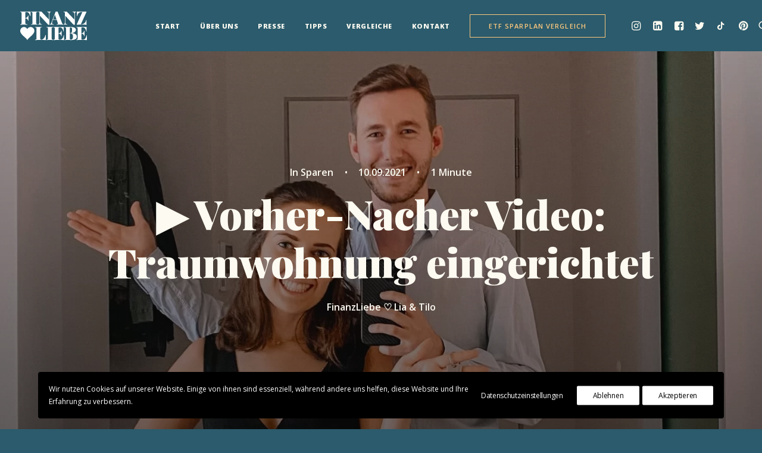

--- FILE ---
content_type: text/html; charset=UTF-8
request_url: https://finanz-liebe.de/vorher-nacher-im-video-traumwohnung-eingerichtet
body_size: 26309
content:
<!DOCTYPE html>
<html class="no-touch" lang="de" xmlns="http://www.w3.org/1999/xhtml">
<head>
<meta http-equiv="Content-Type" content="text/html; charset=UTF-8">
<meta name="viewport" content="width=device-width, initial-scale=1">
<link rel="profile" href="http://gmpg.org/xfn/11">
<link rel="pingback" href="https://finanz-liebe.de/xmlrpc.php">
<meta name='robots' content='index, follow, max-image-preview:large, max-snippet:-1, max-video-preview:-1' />

	<!-- This site is optimized with the Yoast SEO plugin v26.8 - https://yoast.com/product/yoast-seo-wordpress/ -->
	<title>▶️ Vorher-Nacher Video: Traumwohnung eingerichtet - FinanzLiebe</title>
	<link rel="canonical" href="https://finanz-liebe.de/vorher-nacher-im-video-traumwohnung-eingerichtet" />
	<meta property="og:locale" content="de_DE" />
	<meta property="og:type" content="article" />
	<meta property="og:title" content="▶️ Vorher-Nacher Video: Traumwohnung eingerichtet - FinanzLiebe" />
	<meta property="og:url" content="https://finanz-liebe.de/vorher-nacher-im-video-traumwohnung-eingerichtet" />
	<meta property="og:site_name" content="FinanzLiebe" />
	<meta property="article:publisher" content="https://www.facebook.com/FinanzLiebe-110311834172536" />
	<meta property="article:published_time" content="2021-09-10T14:50:37+00:00" />
	<meta property="article:modified_time" content="2022-01-21T18:10:25+00:00" />
	<meta property="og:image" content="https://finanz-liebe.de/wp-content/uploads/2021/12/2021-09-09-Wohnung-scaled.jpg" />
	<meta property="og:image:width" content="1440" />
	<meta property="og:image:height" content="2560" />
	<meta property="og:image:type" content="image/jpeg" />
	<meta name="author" content="FinanzLiebe ♡ Lia &amp; Tilo" />
	<meta name="twitter:card" content="summary_large_image" />
	<meta name="twitter:creator" content="@FinanzLiebe" />
	<meta name="twitter:site" content="@FinanzLiebe" />
	<meta name="twitter:label1" content="Verfasst von" />
	<meta name="twitter:data1" content="FinanzLiebe ♡ Lia &amp; Tilo" />
	<meta name="twitter:label2" content="Geschätzte Lesezeit" />
	<meta name="twitter:data2" content="1 Minute" />
	<script type="application/ld+json" class="yoast-schema-graph">{"@context":"https://schema.org","@graph":[{"@type":"Article","@id":"https://finanz-liebe.de/vorher-nacher-im-video-traumwohnung-eingerichtet#article","isPartOf":{"@id":"https://finanz-liebe.de/vorher-nacher-im-video-traumwohnung-eingerichtet"},"author":{"name":"FinanzLiebe ♡ Lia &amp; Tilo","@id":"https://finanz-liebe.de/#/schema/person/8eb477e43c54a1c106b2e8f8b80e0894"},"headline":"▶️ Vorher-Nacher Video: Traumwohnung eingerichtet","datePublished":"2021-09-10T14:50:37+00:00","dateModified":"2022-01-21T18:10:25+00:00","mainEntityOfPage":{"@id":"https://finanz-liebe.de/vorher-nacher-im-video-traumwohnung-eingerichtet"},"wordCount":290,"commentCount":0,"publisher":{"@id":"https://finanz-liebe.de/#organization"},"image":{"@id":"https://finanz-liebe.de/vorher-nacher-im-video-traumwohnung-eingerichtet#primaryimage"},"thumbnailUrl":"https://finanz-liebe.de/wp-content/uploads/2021/12/2021-09-09-Wohnung-scaled.jpg","keywords":["Hero","Luxus","Video","Wohnen","Lifegoal"],"articleSection":["Sparen"],"inLanguage":"de","potentialAction":[{"@type":"CommentAction","name":"Comment","target":["https://finanz-liebe.de/vorher-nacher-im-video-traumwohnung-eingerichtet#respond"]}]},{"@type":"WebPage","@id":"https://finanz-liebe.de/vorher-nacher-im-video-traumwohnung-eingerichtet","url":"https://finanz-liebe.de/vorher-nacher-im-video-traumwohnung-eingerichtet","name":"▶️ Vorher-Nacher Video: Traumwohnung eingerichtet - FinanzLiebe","isPartOf":{"@id":"https://finanz-liebe.de/#website"},"primaryImageOfPage":{"@id":"https://finanz-liebe.de/vorher-nacher-im-video-traumwohnung-eingerichtet#primaryimage"},"image":{"@id":"https://finanz-liebe.de/vorher-nacher-im-video-traumwohnung-eingerichtet#primaryimage"},"thumbnailUrl":"https://finanz-liebe.de/wp-content/uploads/2021/12/2021-09-09-Wohnung-scaled.jpg","datePublished":"2021-09-10T14:50:37+00:00","dateModified":"2022-01-21T18:10:25+00:00","breadcrumb":{"@id":"https://finanz-liebe.de/vorher-nacher-im-video-traumwohnung-eingerichtet#breadcrumb"},"inLanguage":"de","potentialAction":[{"@type":"ReadAction","target":["https://finanz-liebe.de/vorher-nacher-im-video-traumwohnung-eingerichtet"]}]},{"@type":"ImageObject","inLanguage":"de","@id":"https://finanz-liebe.de/vorher-nacher-im-video-traumwohnung-eingerichtet#primaryimage","url":"https://finanz-liebe.de/wp-content/uploads/2021/12/2021-09-09-Wohnung-scaled.jpg","contentUrl":"https://finanz-liebe.de/wp-content/uploads/2021/12/2021-09-09-Wohnung-scaled.jpg","width":1440,"height":2560},{"@type":"BreadcrumbList","@id":"https://finanz-liebe.de/vorher-nacher-im-video-traumwohnung-eingerichtet#breadcrumb","itemListElement":[{"@type":"ListItem","position":1,"name":"Start","item":"https://finanz-liebe.de/"},{"@type":"ListItem","position":2,"name":"Sparen","item":"https://finanz-liebe.de/category/sparen"},{"@type":"ListItem","position":3,"name":"▶️ Vorher-Nacher Video: Traumwohnung eingerichtet"}]},{"@type":"WebSite","@id":"https://finanz-liebe.de/#website","url":"https://finanz-liebe.de/","name":"FinanzLiebe","description":"👫 Lia Dima &amp; Tilo Hensel ♥️ Glücklich mit Beziehung &amp; Finanzen 💸 Bewusster Konsum, Sparen &amp; Investieren 🌱 Für mehr Nachhaltigkeit, Geld &amp; Freiheit","publisher":{"@id":"https://finanz-liebe.de/#organization"},"potentialAction":[{"@type":"SearchAction","target":{"@type":"EntryPoint","urlTemplate":"https://finanz-liebe.de/?s={search_term_string}"},"query-input":{"@type":"PropertyValueSpecification","valueRequired":true,"valueName":"search_term_string"}}],"inLanguage":"de"},{"@type":"Organization","@id":"https://finanz-liebe.de/#organization","name":"FinanzLiebe","url":"https://finanz-liebe.de/","logo":{"@type":"ImageObject","inLanguage":"de","@id":"https://finanz-liebe.de/#/schema/logo/image/","url":"https://finanz-liebe.de/wp-content/uploads/FinanzLiebe.jpg","contentUrl":"https://finanz-liebe.de/wp-content/uploads/FinanzLiebe.jpg","width":612,"height":612,"caption":"FinanzLiebe"},"image":{"@id":"https://finanz-liebe.de/#/schema/logo/image/"},"sameAs":["https://www.facebook.com/FinanzLiebe-110311834172536","https://x.com/FinanzLiebe","https://instagram.com/Finanz.Liebe","https://www.linkedin.com/company/finanzliebe","https://pinterest.com/FinanzLiebe"]},{"@type":"Person","@id":"https://finanz-liebe.de/#/schema/person/8eb477e43c54a1c106b2e8f8b80e0894","name":"FinanzLiebe ♡ Lia &amp; Tilo","image":{"@type":"ImageObject","inLanguage":"de","@id":"https://finanz-liebe.de/#/schema/person/image/","url":"https://secure.gravatar.com/avatar/0a0fb818273f127b3284a73d91c4c471e2a21c258551e30f14b6ff7e7f39bc47?s=96&d=mm&r=g","contentUrl":"https://secure.gravatar.com/avatar/0a0fb818273f127b3284a73d91c4c471e2a21c258551e30f14b6ff7e7f39bc47?s=96&d=mm&r=g","caption":"FinanzLiebe ♡ Lia &amp; Tilo"},"sameAs":["https://finanz-liebe.de"],"url":"https://finanz-liebe.de/author/tilohensel"}]}</script>
	<!-- / Yoast SEO plugin. -->


<link rel='dns-prefetch' href='//fonts.googleapis.com' />
<link rel='dns-prefetch' href='//www.googletagmanager.com' />
<link rel="alternate" type="application/rss+xml" title="FinanzLiebe &raquo; Feed" href="https://finanz-liebe.de/feed" />
<link rel="alternate" type="application/rss+xml" title="FinanzLiebe &raquo; Kommentar-Feed" href="https://finanz-liebe.de/comments/feed" />
<link rel="alternate" type="application/rss+xml" title="FinanzLiebe &raquo; ▶️ Vorher-Nacher Video: Traumwohnung eingerichtet-Kommentar-Feed" href="https://finanz-liebe.de/vorher-nacher-im-video-traumwohnung-eingerichtet/feed" />
<style id='wp-img-auto-sizes-contain-inline-css' type='text/css'>
img:is([sizes=auto i],[sizes^="auto," i]){contain-intrinsic-size:3000px 1500px}
/*# sourceURL=wp-img-auto-sizes-contain-inline-css */
</style>
<link rel="preload" as="style" onload="this.onload=null;this.rel='stylesheet'" id='layerslider-css' href='https://finanz-liebe.de/wp-content/plugins/LayerSlider/assets/static/layerslider/css/layerslider.css?ver=6.11.7' type='text/css' media='all' />
<style id='classic-theme-styles-inline-css' type='text/css'>
/*! This file is auto-generated */
.wp-block-button__link{color:#fff;background-color:#32373c;border-radius:9999px;box-shadow:none;text-decoration:none;padding:calc(.667em + 2px) calc(1.333em + 2px);font-size:1.125em}.wp-block-file__button{background:#32373c;color:#fff;text-decoration:none}
/*# sourceURL=/wp-includes/css/classic-themes.min.css */
</style>
<link rel="preload" as="style" onload="this.onload=null;this.rel='stylesheet'" id='contact-form-7-css' href='https://finanz-liebe.de/wp-content/plugins/contact-form-7/includes/css/styles.css?ver=6.1.4' type='text/css' media='all' />
<link rel="preload" as="style" onload="this.onload=null;this.rel='stylesheet'" id='table-sorter-custom-css-css' href='https://finanz-liebe.de/wp-content/plugins/table-sorter/wp-style.css?ver=6.9' type='text/css' media='all' />
<link rel='stylesheet' id='uncodefont-google-css' href='//fonts.googleapis.com/css?family=Open+Sans%3A300%2C300italic%2Cregular%2Citalic%2C600%2C600italic%2C700%2C700italic%2C800%2C800italic%7CPlayfair+Display%3Aregular%2C500%2C600%2C700%2C800%2C900%2Citalic%2C500italic%2C600italic%2C700italic%2C800italic%2C900italic&#038;subset=cyrillic%2Ccyrillic-ext%2Cgreek%2Cgreek-ext%2Clatin%2Clatin-ext%2Cvietnamese&#038;display=swap&#038;ver=2.8.10' type='text/css' media='all' />
<link rel="preload" as="style" onload="this.onload=null;this.rel='stylesheet'" id='uncode-privacy-css' href='https://finanz-liebe.de/wp-content/plugins/uncode-privacy/assets/css/uncode-privacy-public.css?ver=2.2.3' type='text/css' media='all' />
<style id='woocommerce-inline-inline-css' type='text/css'>
.woocommerce form .form-row .required { visibility: visible; }
/*# sourceURL=woocommerce-inline-inline-css */
</style>
<link rel='stylesheet' id='uncode-style-css' href='https://finanz-liebe.de/wp-content/themes/uncode/library/css/style-core.css' type='text/css' media='all' />
<style id='uncode-style-inline-css' type='text/css'>

@media (max-width: 959px) { .navbar-brand > * { height: 50px !important;}}
@media (min-width: 960px) { .limit-width { max-width: 1200px; margin: auto;}}
.menu-primary ul.menu-smart > li > a, .menu-primary ul.menu-smart li.dropdown > a, .menu-primary ul.menu-smart li.mega-menu > a, .vmenu-container ul.menu-smart > li > a, .vmenu-container ul.menu-smart li.dropdown > a { text-transform: uppercase; }
body.menu-custom-padding .col-lg-0.logo-container, body.menu-custom-padding .col-lg-2.logo-container, body.menu-custom-padding .col-lg-12 .logo-container, body.menu-custom-padding .col-lg-4.logo-container { padding-top: 18px; padding-bottom: 18px; }
body.menu-custom-padding .col-lg-0.logo-container.shrinked, body.menu-custom-padding .col-lg-2.logo-container.shrinked, body.menu-custom-padding .col-lg-12 .logo-container.shrinked, body.menu-custom-padding .col-lg-4.logo-container.shrinked { padding-top: 9px; padding-bottom: 9px; }
@media (max-width: 959px) { body.menu-custom-padding .menu-container .logo-container { padding-top: 18px !important; padding-bottom: 18px !important; } }
#changer-back-color { transition: background-color 1000ms cubic-bezier(0.25, 1, 0.5, 1) !important; } #changer-back-color > div { transition: opacity 1000ms cubic-bezier(0.25, 1, 0.5, 1) !important; } body.bg-changer-init.disable-hover .main-wrapper .style-light,  body.bg-changer-init.disable-hover .main-wrapper .style-light h1,  body.bg-changer-init.disable-hover .main-wrapper .style-light h2, body.bg-changer-init.disable-hover .main-wrapper .style-light h3, body.bg-changer-init.disable-hover .main-wrapper .style-light h4, body.bg-changer-init.disable-hover .main-wrapper .style-light h5, body.bg-changer-init.disable-hover .main-wrapper .style-light h6, body.bg-changer-init.disable-hover .main-wrapper .style-light a, body.bg-changer-init.disable-hover .main-wrapper .style-dark, body.bg-changer-init.disable-hover .main-wrapper .style-dark h1, body.bg-changer-init.disable-hover .main-wrapper .style-dark h2, body.bg-changer-init.disable-hover .main-wrapper .style-dark h3, body.bg-changer-init.disable-hover .main-wrapper .style-dark h4, body.bg-changer-init.disable-hover .main-wrapper .style-dark h5, body.bg-changer-init.disable-hover .main-wrapper .style-dark h6, body.bg-changer-init.disable-hover .main-wrapper .style-dark a { transition: color 1000ms cubic-bezier(0.25, 1, 0.5, 1) !important; }
/*# sourceURL=uncode-style-inline-css */
</style>
<link rel="preload" as="style" onload="this.onload=null;this.rel='stylesheet'" id='uncode-style-owlcarousel-css' href='https://finanz-liebe.de/wp-content/themes/uncode/library/css/style-owlcarousel.css?ver=all' type='text/css' media='all' />
<link rel="preload" as="style" onload="this.onload=null;this.rel='stylesheet'" id='uncode-style-comments-css' href='https://finanz-liebe.de/wp-content/themes/uncode/library/css/style-comments.css?ver=all' type='text/css' media='all' />
<link rel="preload" as="style" onload="this.onload=null;this.rel='stylesheet'" id='uncode-style-widgets-css' href='https://finanz-liebe.de/wp-content/themes/uncode/library/css/style-widgets.css?ver=all' type='text/css' media='all' />
<link rel="preload" as="style" onload="this.onload=null;this.rel='stylesheet'" id='uncode-style-iconbox-css' href='https://finanz-liebe.de/wp-content/themes/uncode/library/css/style-iconbox.css?ver=all' type='text/css' media='all' />
<link rel="preload" as="style" onload="this.onload=null;this.rel='stylesheet'" id='uncode-style-dividers-css' href='https://finanz-liebe.de/wp-content/themes/uncode/library/css/style-dividers.css?ver=all' type='text/css' media='all' />
<link rel="preload" as="style" onload="this.onload=null;this.rel='stylesheet'" id='uncode-style-single-media-css' href='https://finanz-liebe.de/wp-content/themes/uncode/library/css/style-single-media.css?ver=all' type='text/css' media='all' />
<link rel="preload" as="style" onload="this.onload=null;this.rel='stylesheet'" id='uncode-style-utils-css' href='https://finanz-liebe.de/wp-content/themes/uncode/library/css/style-utils.css?ver=all' type='text/css' media='all' />
<link rel="preload" as="style" onload="this.onload=null;this.rel='stylesheet'" id='uncode-style-cf7-css' href='https://finanz-liebe.de/wp-content/themes/uncode/library/css/style-cf7.css?ver=all' type='text/css' media='all' />
<link rel="preload" as="style" onload="this.onload=null;this.rel='stylesheet'" id='uncode-icons-css' href='https://finanz-liebe.de/wp-content/themes/uncode/library/css/uncode-icons.css' type='text/css' media='all' />
<link rel="preload" as="style" onload="this.onload=null;this.rel='stylesheet'" id='uncode-custom-style-css' href='https://finanz-liebe.de/wp-content/themes/uncode/library/css/style-custom.css' type='text/css' media='all' />
<style id='uncode-custom-style-inline-css' type='text/css'>
#main-logo .text-logo {font-family:'Source Sans Pro', Lato;font-weight:800;}.sliderverlauf .uncode-divider-wrap.uncode-divider-wrap-bottom {margin-bottom:70px;}.instaheading .h1 {font-size:100px !important;}.instabutton {color:#e34f33 !important;}.button_nocaps { text-transform:none !important; text-align:left !important; transform:scale(1.0) !important; padding:19px 19px !important;}.font-weight-menu, .menu-container ul.menu-smart > li > a:not(.social-menu-link), .menu-container ul.menu-smart li.dropdown > a, .menu-container ul.menu-smart li.mega-menu > a, .menu-container:not(.vmenu-container) ul.menu-smart > li > a, .menu-smart i.fa-dropdown, .vmenu-container a {font-weight:400;letter-spacing:0em;}.post-content iframe {height:1200px;padding-top:50px;}.bigtable table td{font-size:13px !important;}.bigtable table, tr, th, td {border-color:#ffe1bb !important;}.bigtable th {background-color:#fffbf9 !important;}.bigtable tr:nth-of-type(even) {background-color:#fffbf9; }.style-light table th{font-size:13px !important;}.style-light table td{font-weight:400;font-size:16px;}.style-light table th{font-weight:600;font-size:16px;}.style-light table a{color:#1cadff;}.style-light table a:hover {color:#06446c !important;}.post-content ul:not(.no-list) {padding:0px 0px 0px 22px;}.whitefooter, .whitefooter a, .whitefooter p, .whitefooter div {color:#ffffff;list-style:none;}.whitefooter a:hover {color:#1cadff;}.whitefooter ul, .whitefooter li, .whitefooter div { list-style:none;font-size:18px;} .TextHome p {font-size:17px;}.kategorieboxen .wpb_column :hover { background-color:rgba(0, 0, 0, 0.3);}@media (max-width:1499px) {.uncode-slider .text-lead > * { font-size:15px !important; line-height:1.5 !important;}}@media (max-width:959px) {.TextHome p {font-size:13px;}.uncode-vc-social.icons-lead .social-icon i {font-size:18px !important;}}
/*# sourceURL=uncode-custom-style-inline-css */
</style>
<script type="text/javascript" src="https://finanz-liebe.de/wp-includes/js/jquery/jquery.min.js?ver=3.7.1" id="jquery-core-js"></script>
<script type="text/javascript" id="layerslider-utils-js-extra">
/* <![CDATA[ */
var LS_Meta = {"v":"6.11.7","fixGSAP":"1"};
//# sourceURL=layerslider-utils-js-extra
/* ]]> */
</script>
<script type="text/javascript" src="https://finanz-liebe.de/wp-content/plugins/LayerSlider/assets/static/layerslider/js/layerslider.utils.js?ver=6.11.7" id="layerslider-utils-js"></script>
<script type="text/javascript" src="https://finanz-liebe.de/wp-content/plugins/LayerSlider/assets/static/layerslider/js/layerslider.kreaturamedia.jquery.js?ver=6.11.7" id="layerslider-js"></script>
<script type="text/javascript" src="https://finanz-liebe.de/wp-content/plugins/LayerSlider/assets/static/layerslider/js/layerslider.transitions.js?ver=6.11.7" id="layerslider-transitions-js"></script>
<script type="text/javascript" src="https://finanz-liebe.de/wp-content/plugins/table-sorter/jquery.tablesorter.min.js?ver=6.9" id="table-sorter-js"></script>
<script type="text/javascript" src="https://finanz-liebe.de/wp-content/plugins/table-sorter/jquery.metadata.js?ver=2.2" id="table-sorter-metadata-js"></script>
<script type="text/javascript" src="https://finanz-liebe.de/wp-content/plugins/table-sorter/wp-script.js?ver=2.2" id="table-sorter-custom-js-js"></script>
<script type="text/javascript" src="https://finanz-liebe.de/wp-content/plugins/woocommerce/assets/js/jquery-blockui/jquery.blockUI.min.js?ver=2.7.0-wc.10.4.3" id="wc-jquery-blockui-js" data-wp-strategy="defer"></script>
<script type="text/javascript" id="wc-add-to-cart-js-extra">
/* <![CDATA[ */
var wc_add_to_cart_params = {"ajax_url":"/wp-admin/admin-ajax.php","wc_ajax_url":"/?wc-ajax=%%endpoint%%","i18n_view_cart":"Warenkorb anzeigen","cart_url":"https://finanz-liebe.de","is_cart":"","cart_redirect_after_add":"no"};
//# sourceURL=wc-add-to-cart-js-extra
/* ]]> */
</script>
<script type="text/javascript" src="https://finanz-liebe.de/wp-content/plugins/woocommerce/assets/js/frontend/add-to-cart.min.js?ver=10.4.3" id="wc-add-to-cart-js" data-wp-strategy="defer"></script>
<script type="text/javascript" src="https://finanz-liebe.de/wp-content/plugins/woocommerce/assets/js/js-cookie/js.cookie.min.js?ver=2.1.4-wc.10.4.3" id="wc-js-cookie-js" data-wp-strategy="defer"></script>
<script type="text/javascript" id="woocommerce-js-extra">
/* <![CDATA[ */
var woocommerce_params = {"ajax_url":"/wp-admin/admin-ajax.php","wc_ajax_url":"/?wc-ajax=%%endpoint%%","i18n_password_show":"Passwort anzeigen","i18n_password_hide":"Passwort ausblenden"};
//# sourceURL=woocommerce-js-extra
/* ]]> */
</script>
<script type="text/javascript" src="https://finanz-liebe.de/wp-content/plugins/woocommerce/assets/js/frontend/woocommerce.min.js?ver=10.4.3" id="woocommerce-js" defer="defer" data-wp-strategy="defer"></script>
<script type="text/javascript" src="https://finanz-liebe.de/wp-content/plugins/uncode-js_composer/assets/js/vendors/woocommerce-add-to-cart.js?ver=7.2" id="vc_woocommerce-add-to-cart-js-js"></script>
<script type="text/javascript" src="/wp-content/themes/uncode/library/js/ai-uncode.min.js" id="uncodeAI" data-async='true' data-home="/" data-path="/" data-breakpoints-images="258,516,720,1032,1440,2064,2880" id="ai-uncode-js"></script>
<script type="text/javascript" id="uncode-init-js-extra">
/* <![CDATA[ */
var SiteParameters = {"days":"days","hours":"hours","minutes":"minutes","seconds":"seconds","constant_scroll":"on","scroll_speed":"2","parallax_factor":"0.25","loading":"Loading\u2026","slide_name":"slide","slide_footer":"footer","ajax_url":"https://finanz-liebe.de/wp-admin/admin-ajax.php","nonce_adaptive_images":"01566883be","nonce_srcset_async":"b7f0d92342","enable_debug":"","block_mobile_videos":"","is_frontend_editor":"","main_width":["1200","px"],"mobile_parallax_allowed":"","listen_for_screen_update":"1","wireframes_plugin_active":"1","sticky_elements":"off","resize_quality":"90","register_metadata":"1","bg_changer_time":"1000","update_wc_fragments":"1","optimize_shortpixel_image":"","menu_mobile_offcanvas_gap":"45","custom_cursor_selector":"[href], .trigger-overlay, .owl-next, .owl-prev, .owl-dot, input[type=\"submit\"], input[type=\"checkbox\"], button[type=\"submit\"], a[class^=\"ilightbox\"], .ilightbox-thumbnail, .ilightbox-prev, .ilightbox-next, .overlay-close, .unmodal-close, .qty-inset \u003E span, .share-button li, .uncode-post-titles .tmb.tmb-click-area, .btn-link, .tmb-click-row .t-inside, .lg-outer button, .lg-thumb img, a[data-lbox], .uncode-close-offcanvas-overlay","mobile_parallax_animation":"","lbox_enhanced":"","native_media_player":"","vimeoPlayerParams":"?autoplay=0","ajax_filter_key_search":"key","ajax_filter_key_unfilter":"unfilter","index_pagination_disable_scroll":"","index_pagination_scroll_to":"","uncode_wc_popup_cart_qty":"","uncode_adaptive":"1","ai_breakpoints":"258,516,720,1032,1440,2064,2880","uncode_adaptive_async":"1"};
//# sourceURL=uncode-init-js-extra
/* ]]> */
</script>
<script type="text/javascript" src="https://finanz-liebe.de/wp-content/themes/uncode/library/js/init.min.js" id="uncode-init-js"></script>
<script></script><meta name="generator" content="Powered by LayerSlider 6.11.7 - Multi-Purpose, Responsive, Parallax, Mobile-Friendly Slider Plugin for WordPress." />
<!-- LayerSlider updates and docs at: https://layerslider.kreaturamedia.com -->
<link rel="https://api.w.org/" href="https://finanz-liebe.de/wp-json/" /><link rel="alternate" title="JSON" type="application/json" href="https://finanz-liebe.de/wp-json/wp/v2/posts/104752" /><link rel="EditURI" type="application/rsd+xml" title="RSD" href="https://finanz-liebe.de/xmlrpc.php?rsd" />
<meta name="generator" content="WordPress 6.9" />
<meta name="generator" content="WooCommerce 10.4.3" />
<link rel='shortlink' href='https://finanz-liebe.de/?p=104752' />
<meta name="generator" content="Site Kit by Google 1.171.0" />	<noscript><style>.woocommerce-product-gallery{ opacity: 1 !important; }</style></noscript>
	<style type="text/css">.recentcomments a{display:inline !important;padding:0 !important;margin:0 !important;}</style><meta name="generator" content="Powered by Slider Revolution 6.6.20 - responsive, Mobile-Friendly Slider Plugin for WordPress with comfortable drag and drop interface." />
<script>function setREVStartSize(e){
			//window.requestAnimationFrame(function() {
				window.RSIW = window.RSIW===undefined ? window.innerWidth : window.RSIW;
				window.RSIH = window.RSIH===undefined ? window.innerHeight : window.RSIH;
				try {
					var pw = document.getElementById(e.c).parentNode.offsetWidth,
						newh;
					pw = pw===0 || isNaN(pw) || (e.l=="fullwidth" || e.layout=="fullwidth") ? window.RSIW : pw;
					e.tabw = e.tabw===undefined ? 0 : parseInt(e.tabw);
					e.thumbw = e.thumbw===undefined ? 0 : parseInt(e.thumbw);
					e.tabh = e.tabh===undefined ? 0 : parseInt(e.tabh);
					e.thumbh = e.thumbh===undefined ? 0 : parseInt(e.thumbh);
					e.tabhide = e.tabhide===undefined ? 0 : parseInt(e.tabhide);
					e.thumbhide = e.thumbhide===undefined ? 0 : parseInt(e.thumbhide);
					e.mh = e.mh===undefined || e.mh=="" || e.mh==="auto" ? 0 : parseInt(e.mh,0);
					if(e.layout==="fullscreen" || e.l==="fullscreen")
						newh = Math.max(e.mh,window.RSIH);
					else{
						e.gw = Array.isArray(e.gw) ? e.gw : [e.gw];
						for (var i in e.rl) if (e.gw[i]===undefined || e.gw[i]===0) e.gw[i] = e.gw[i-1];
						e.gh = e.el===undefined || e.el==="" || (Array.isArray(e.el) && e.el.length==0)? e.gh : e.el;
						e.gh = Array.isArray(e.gh) ? e.gh : [e.gh];
						for (var i in e.rl) if (e.gh[i]===undefined || e.gh[i]===0) e.gh[i] = e.gh[i-1];
											
						var nl = new Array(e.rl.length),
							ix = 0,
							sl;
						e.tabw = e.tabhide>=pw ? 0 : e.tabw;
						e.thumbw = e.thumbhide>=pw ? 0 : e.thumbw;
						e.tabh = e.tabhide>=pw ? 0 : e.tabh;
						e.thumbh = e.thumbhide>=pw ? 0 : e.thumbh;
						for (var i in e.rl) nl[i] = e.rl[i]<window.RSIW ? 0 : e.rl[i];
						sl = nl[0];
						for (var i in nl) if (sl>nl[i] && nl[i]>0) { sl = nl[i]; ix=i;}
						var m = pw>(e.gw[ix]+e.tabw+e.thumbw) ? 1 : (pw-(e.tabw+e.thumbw)) / (e.gw[ix]);
						newh =  (e.gh[ix] * m) + (e.tabh + e.thumbh);
					}
					var el = document.getElementById(e.c);
					if (el!==null && el) el.style.height = newh+"px";
					el = document.getElementById(e.c+"_wrapper");
					if (el!==null && el) {
						el.style.height = newh+"px";
						el.style.display = "block";
					}
				} catch(e){
					console.log("Failure at Presize of Slider:" + e)
				}
			//});
		  };</script>
<noscript><style> .wpb_animate_when_almost_visible { opacity: 1; }</style></noscript><link rel="preload" as="style" onload="this.onload=null;this.rel='stylesheet'" id='wc-blocks-style-css' href='https://finanz-liebe.de/wp-content/plugins/woocommerce/assets/client/blocks/wc-blocks.css?ver=wc-10.4.3' type='text/css' media='all' />
<style id='global-styles-inline-css' type='text/css'>
:root{--wp--preset--aspect-ratio--square: 1;--wp--preset--aspect-ratio--4-3: 4/3;--wp--preset--aspect-ratio--3-4: 3/4;--wp--preset--aspect-ratio--3-2: 3/2;--wp--preset--aspect-ratio--2-3: 2/3;--wp--preset--aspect-ratio--16-9: 16/9;--wp--preset--aspect-ratio--9-16: 9/16;--wp--preset--color--black: #000000;--wp--preset--color--cyan-bluish-gray: #abb8c3;--wp--preset--color--white: #ffffff;--wp--preset--color--pale-pink: #f78da7;--wp--preset--color--vivid-red: #cf2e2e;--wp--preset--color--luminous-vivid-orange: #ff6900;--wp--preset--color--luminous-vivid-amber: #fcb900;--wp--preset--color--light-green-cyan: #7bdcb5;--wp--preset--color--vivid-green-cyan: #00d084;--wp--preset--color--pale-cyan-blue: #8ed1fc;--wp--preset--color--vivid-cyan-blue: #0693e3;--wp--preset--color--vivid-purple: #9b51e0;--wp--preset--gradient--vivid-cyan-blue-to-vivid-purple: linear-gradient(135deg,rgb(6,147,227) 0%,rgb(155,81,224) 100%);--wp--preset--gradient--light-green-cyan-to-vivid-green-cyan: linear-gradient(135deg,rgb(122,220,180) 0%,rgb(0,208,130) 100%);--wp--preset--gradient--luminous-vivid-amber-to-luminous-vivid-orange: linear-gradient(135deg,rgb(252,185,0) 0%,rgb(255,105,0) 100%);--wp--preset--gradient--luminous-vivid-orange-to-vivid-red: linear-gradient(135deg,rgb(255,105,0) 0%,rgb(207,46,46) 100%);--wp--preset--gradient--very-light-gray-to-cyan-bluish-gray: linear-gradient(135deg,rgb(238,238,238) 0%,rgb(169,184,195) 100%);--wp--preset--gradient--cool-to-warm-spectrum: linear-gradient(135deg,rgb(74,234,220) 0%,rgb(151,120,209) 20%,rgb(207,42,186) 40%,rgb(238,44,130) 60%,rgb(251,105,98) 80%,rgb(254,248,76) 100%);--wp--preset--gradient--blush-light-purple: linear-gradient(135deg,rgb(255,206,236) 0%,rgb(152,150,240) 100%);--wp--preset--gradient--blush-bordeaux: linear-gradient(135deg,rgb(254,205,165) 0%,rgb(254,45,45) 50%,rgb(107,0,62) 100%);--wp--preset--gradient--luminous-dusk: linear-gradient(135deg,rgb(255,203,112) 0%,rgb(199,81,192) 50%,rgb(65,88,208) 100%);--wp--preset--gradient--pale-ocean: linear-gradient(135deg,rgb(255,245,203) 0%,rgb(182,227,212) 50%,rgb(51,167,181) 100%);--wp--preset--gradient--electric-grass: linear-gradient(135deg,rgb(202,248,128) 0%,rgb(113,206,126) 100%);--wp--preset--gradient--midnight: linear-gradient(135deg,rgb(2,3,129) 0%,rgb(40,116,252) 100%);--wp--preset--font-size--small: 13px;--wp--preset--font-size--medium: 20px;--wp--preset--font-size--large: 36px;--wp--preset--font-size--x-large: 42px;--wp--preset--spacing--20: 0.44rem;--wp--preset--spacing--30: 0.67rem;--wp--preset--spacing--40: 1rem;--wp--preset--spacing--50: 1.5rem;--wp--preset--spacing--60: 2.25rem;--wp--preset--spacing--70: 3.38rem;--wp--preset--spacing--80: 5.06rem;--wp--preset--shadow--natural: 6px 6px 9px rgba(0, 0, 0, 0.2);--wp--preset--shadow--deep: 12px 12px 50px rgba(0, 0, 0, 0.4);--wp--preset--shadow--sharp: 6px 6px 0px rgba(0, 0, 0, 0.2);--wp--preset--shadow--outlined: 6px 6px 0px -3px rgb(255, 255, 255), 6px 6px rgb(0, 0, 0);--wp--preset--shadow--crisp: 6px 6px 0px rgb(0, 0, 0);}:where(.is-layout-flex){gap: 0.5em;}:where(.is-layout-grid){gap: 0.5em;}body .is-layout-flex{display: flex;}.is-layout-flex{flex-wrap: wrap;align-items: center;}.is-layout-flex > :is(*, div){margin: 0;}body .is-layout-grid{display: grid;}.is-layout-grid > :is(*, div){margin: 0;}:where(.wp-block-columns.is-layout-flex){gap: 2em;}:where(.wp-block-columns.is-layout-grid){gap: 2em;}:where(.wp-block-post-template.is-layout-flex){gap: 1.25em;}:where(.wp-block-post-template.is-layout-grid){gap: 1.25em;}.has-black-color{color: var(--wp--preset--color--black) !important;}.has-cyan-bluish-gray-color{color: var(--wp--preset--color--cyan-bluish-gray) !important;}.has-white-color{color: var(--wp--preset--color--white) !important;}.has-pale-pink-color{color: var(--wp--preset--color--pale-pink) !important;}.has-vivid-red-color{color: var(--wp--preset--color--vivid-red) !important;}.has-luminous-vivid-orange-color{color: var(--wp--preset--color--luminous-vivid-orange) !important;}.has-luminous-vivid-amber-color{color: var(--wp--preset--color--luminous-vivid-amber) !important;}.has-light-green-cyan-color{color: var(--wp--preset--color--light-green-cyan) !important;}.has-vivid-green-cyan-color{color: var(--wp--preset--color--vivid-green-cyan) !important;}.has-pale-cyan-blue-color{color: var(--wp--preset--color--pale-cyan-blue) !important;}.has-vivid-cyan-blue-color{color: var(--wp--preset--color--vivid-cyan-blue) !important;}.has-vivid-purple-color{color: var(--wp--preset--color--vivid-purple) !important;}.has-black-background-color{background-color: var(--wp--preset--color--black) !important;}.has-cyan-bluish-gray-background-color{background-color: var(--wp--preset--color--cyan-bluish-gray) !important;}.has-white-background-color{background-color: var(--wp--preset--color--white) !important;}.has-pale-pink-background-color{background-color: var(--wp--preset--color--pale-pink) !important;}.has-vivid-red-background-color{background-color: var(--wp--preset--color--vivid-red) !important;}.has-luminous-vivid-orange-background-color{background-color: var(--wp--preset--color--luminous-vivid-orange) !important;}.has-luminous-vivid-amber-background-color{background-color: var(--wp--preset--color--luminous-vivid-amber) !important;}.has-light-green-cyan-background-color{background-color: var(--wp--preset--color--light-green-cyan) !important;}.has-vivid-green-cyan-background-color{background-color: var(--wp--preset--color--vivid-green-cyan) !important;}.has-pale-cyan-blue-background-color{background-color: var(--wp--preset--color--pale-cyan-blue) !important;}.has-vivid-cyan-blue-background-color{background-color: var(--wp--preset--color--vivid-cyan-blue) !important;}.has-vivid-purple-background-color{background-color: var(--wp--preset--color--vivid-purple) !important;}.has-black-border-color{border-color: var(--wp--preset--color--black) !important;}.has-cyan-bluish-gray-border-color{border-color: var(--wp--preset--color--cyan-bluish-gray) !important;}.has-white-border-color{border-color: var(--wp--preset--color--white) !important;}.has-pale-pink-border-color{border-color: var(--wp--preset--color--pale-pink) !important;}.has-vivid-red-border-color{border-color: var(--wp--preset--color--vivid-red) !important;}.has-luminous-vivid-orange-border-color{border-color: var(--wp--preset--color--luminous-vivid-orange) !important;}.has-luminous-vivid-amber-border-color{border-color: var(--wp--preset--color--luminous-vivid-amber) !important;}.has-light-green-cyan-border-color{border-color: var(--wp--preset--color--light-green-cyan) !important;}.has-vivid-green-cyan-border-color{border-color: var(--wp--preset--color--vivid-green-cyan) !important;}.has-pale-cyan-blue-border-color{border-color: var(--wp--preset--color--pale-cyan-blue) !important;}.has-vivid-cyan-blue-border-color{border-color: var(--wp--preset--color--vivid-cyan-blue) !important;}.has-vivid-purple-border-color{border-color: var(--wp--preset--color--vivid-purple) !important;}.has-vivid-cyan-blue-to-vivid-purple-gradient-background{background: var(--wp--preset--gradient--vivid-cyan-blue-to-vivid-purple) !important;}.has-light-green-cyan-to-vivid-green-cyan-gradient-background{background: var(--wp--preset--gradient--light-green-cyan-to-vivid-green-cyan) !important;}.has-luminous-vivid-amber-to-luminous-vivid-orange-gradient-background{background: var(--wp--preset--gradient--luminous-vivid-amber-to-luminous-vivid-orange) !important;}.has-luminous-vivid-orange-to-vivid-red-gradient-background{background: var(--wp--preset--gradient--luminous-vivid-orange-to-vivid-red) !important;}.has-very-light-gray-to-cyan-bluish-gray-gradient-background{background: var(--wp--preset--gradient--very-light-gray-to-cyan-bluish-gray) !important;}.has-cool-to-warm-spectrum-gradient-background{background: var(--wp--preset--gradient--cool-to-warm-spectrum) !important;}.has-blush-light-purple-gradient-background{background: var(--wp--preset--gradient--blush-light-purple) !important;}.has-blush-bordeaux-gradient-background{background: var(--wp--preset--gradient--blush-bordeaux) !important;}.has-luminous-dusk-gradient-background{background: var(--wp--preset--gradient--luminous-dusk) !important;}.has-pale-ocean-gradient-background{background: var(--wp--preset--gradient--pale-ocean) !important;}.has-electric-grass-gradient-background{background: var(--wp--preset--gradient--electric-grass) !important;}.has-midnight-gradient-background{background: var(--wp--preset--gradient--midnight) !important;}.has-small-font-size{font-size: var(--wp--preset--font-size--small) !important;}.has-medium-font-size{font-size: var(--wp--preset--font-size--medium) !important;}.has-large-font-size{font-size: var(--wp--preset--font-size--large) !important;}.has-x-large-font-size{font-size: var(--wp--preset--font-size--x-large) !important;}
/*# sourceURL=global-styles-inline-css */
</style>
<link rel="preload" as="style" onload="this.onload=null;this.rel='stylesheet'" id='rs-plugin-settings-css' href='https://finanz-liebe.de/wp-content/plugins/revslider/public/assets/css/rs6.css?ver=6.6.20' type='text/css' media='all' />
<style id='rs-plugin-settings-inline-css' type='text/css'>
#rs-demo-id {}
/*# sourceURL=rs-plugin-settings-inline-css */
</style>
</head>
<body class="wp-singular post-template-default single single-post postid-104752 single-format-standard wp-theme-uncode  style-color-499272-bg theme-uncode woocommerce-no-js hormenu-position-left megamenu-full-submenu hmenu hmenu-position-center header-full-width main-center-align menu-mobile-transparent menu-custom-padding textual-accent-color menu-mobile-default menu-mobile-animated mobile-parallax-not-allowed ilb-no-bounce unreg adaptive-images-async qw-body-scroll-disabled no-qty-fx uncode-sidecart-mobile-disabled wpb-js-composer js-comp-ver-7.2 vc_responsive" data-border="0">
		<div id="vh_layout_help"></div><div class="body-borders" data-border="0"><div class="top-border body-border-shadow"></div><div class="right-border body-border-shadow"></div><div class="bottom-border body-border-shadow"></div><div class="left-border body-border-shadow"></div><div class="top-border style-light-bg"></div><div class="right-border style-light-bg"></div><div class="bottom-border style-light-bg"></div><div class="left-border style-light-bg"></div></div>	<div class="box-wrapper">
		<div class="box-container">
		<script type="text/javascript" id="initBox">UNCODE.initBox();</script>
		<div class="menu-wrapper menu-hide-only menu-no-arrows">
													
													<header id="masthead" class="navbar menu-primary menu-light submenu-light menu-transparent menu-add-padding style-light-original single-h-padding menu-absolute menu-with-logo">
														<div class="menu-container menu-hide style-color-499272-bg menu-no-borders">
															<div class="row-menu">
																<div class="row-menu-inner">
																	<div id="logo-container-mobile" class="col-lg-0 logo-container middle">
																		<div id="main-logo" class="navbar-header style-light">
																			<a href="https://finanz-liebe.de/" class="navbar-brand" data-padding-shrink ="9" data-minheight="20" aria-label="FinanzLiebe"><div class="logo-image main-logo logo-skinnable" data-maxheight="50" style="height: 50px;"><img decoding="async" src="https://finanz-liebe.de/wp-content/uploads/2021/11/20211113-FinanzLiebe-Logo-Typo-weiss.svg" alt="logo" width="100" height="100" class="img-responsive" /></div></a>
																		</div>
																		<div class="mmb-container"><div class="mobile-additional-icons"></div><div class="mobile-menu-button mobile-menu-button-light lines-button"><span class="lines"><span></span></span></div></div>
																	</div>
																	<div class="col-lg-12 main-menu-container middle">
																		<div class="menu-horizontal menu-dd-shadow-darker-std ">
																			<div class="menu-horizontal-inner">
																				<div class="nav navbar-nav navbar-main navbar-nav-first"><ul id="menu-mainnavi" class="menu-primary-inner menu-smart sm"><li id="menu-item-15" class="menu-item menu-item-type-custom menu-item-object-custom menu-item-home menu-item-has-children menu-item-15 dropdown menu-item-link"><a title="Start" href="https://finanz-liebe.de" data-toggle="dropdown" class="dropdown-toggle" data-type="title">Start<i class="fa fa-angle-down fa-dropdown"></i></a>
<ul role="menu" class="drop-menu">
	<li id="menu-item-104416" class="menu-item menu-item-type-post_type menu-item-object-page menu-item-104416"><a title="Alle Kategorien" href="https://finanz-liebe.de/blog">Alle Kategorien<i class="fa fa-angle-right fa-dropdown"></i></a></li>
	<li id="menu-item-104262" class="menu-item menu-item-type-taxonomy menu-item-object-category menu-item-104262"><a title="Finanzen" href="https://finanz-liebe.de/category/finanzen">Finanzen<i class="fa fa-angle-right fa-dropdown"></i></a></li>
	<li id="menu-item-104263" class="menu-item menu-item-type-taxonomy menu-item-object-category menu-item-104263"><a title="Liebe" href="https://finanz-liebe.de/category/liebe">Liebe<i class="fa fa-angle-right fa-dropdown"></i></a></li>
	<li id="menu-item-104264" class="menu-item menu-item-type-taxonomy menu-item-object-category current-post-ancestor current-menu-parent current-post-parent menu-item-104264"><a title="Sparen" href="https://finanz-liebe.de/category/sparen">Sparen<i class="fa fa-angle-right fa-dropdown"></i></a></li>
	<li id="menu-item-104265" class="menu-item menu-item-type-taxonomy menu-item-object-category menu-item-104265"><a title="Nachhaltigkeit" href="https://finanz-liebe.de/category/nachhaltigkeit">Nachhaltigkeit<i class="fa fa-angle-right fa-dropdown"></i></a></li>
	<li id="menu-item-105255" class="menu-item menu-item-type-taxonomy menu-item-object-category menu-item-105255"><a title="Meilensteine" href="https://finanz-liebe.de/category/meilensteine">Meilensteine<i class="fa fa-angle-right fa-dropdown"></i></a></li>
	<li id="menu-item-105254" class="menu-item menu-item-type-taxonomy menu-item-object-category menu-item-105254"><a title="Sonstiges" href="https://finanz-liebe.de/category/sonstiges">Sonstiges<i class="fa fa-angle-right fa-dropdown"></i></a></li>
</ul>
</li>
<li id="menu-item-85" class="menu-item menu-item-type-post_type menu-item-object-page menu-item-85 menu-item-link"><a title="Über uns" href="https://finanz-liebe.de/ueber-uns">Über uns<i class="fa fa-angle-right fa-dropdown"></i></a></li>
<li id="menu-item-105656" class="menu-item menu-item-type-post_type menu-item-object-page menu-item-105656 menu-item-link"><a title="Presse" href="https://finanz-liebe.de/presse">Presse<i class="fa fa-angle-right fa-dropdown"></i></a></li>
<li id="menu-item-103787" class="menu-item menu-item-type-post_type menu-item-object-page menu-item-103787 menu-item-link"><a title="Tipps" href="https://finanz-liebe.de/medien">Tipps<i class="fa fa-angle-right fa-dropdown"></i></a></li>
<li class="mega-menu menu-item menu-item-type-post_type menu-item-object-page menu-item-has-children"><a href="https://finanz-liebe.de/vergleiche">Vergleiche<i class="fa fa-angle-down fa-dropdown"></i></a>
<ul role="menu" class="mega-menu-inner in-mega mega-menu-five">
	<li id="menu-item-104417" class="menu-item menu-item-type-post_type menu-item-object-page menu-item-104417"><a title="Vergleiche Überblick" href="https://finanz-liebe.de/vergleiche">Vergleiche Überblick<i class="fa fa-angle-right fa-dropdown"></i></a></li>
	<li id="menu-item-103372" class="menu-item menu-item-type-post_type menu-item-object-page menu-item-has-children menu-item-103372 dropdown"><a title="Geldanlage" href="https://finanz-liebe.de/geldanlage" data-type="title">Geldanlage<i class="fa fa-angle-down fa-dropdown"></i></a>
	<ul role="menu" class="drop-menu">
		<li id="menu-item-103389" class="menu-item menu-item-type-post_type menu-item-object-page menu-item-103389"><a title="ETF Sparplan Vergleich" href="https://finanz-liebe.de/etf-sparplan-vergleich">ETF Sparplan Vergleich<i class="fa fa-angle-right fa-dropdown"></i></a></li>
		<li id="menu-item-103390" class="menu-item menu-item-type-post_type menu-item-object-page menu-item-103390"><a title="Broker" href="https://finanz-liebe.de/geldanlage/depotvergleich-fuer-einmalanlage">Broker<i class="fa fa-angle-right fa-dropdown"></i></a></li>
		<li id="menu-item-103375" class="menu-item menu-item-type-post_type menu-item-object-page menu-item-103375"><a title="Tagesgeld" href="https://finanz-liebe.de/geldanlage/tagesgeld-vergleich">Tagesgeld<i class="fa fa-angle-right fa-dropdown"></i></a></li>
		<li id="menu-item-103378" class="menu-item menu-item-type-post_type menu-item-object-page menu-item-103378"><a title="Festgeld" href="https://finanz-liebe.de/geldanlage/festgeld-vergleich">Festgeld<i class="fa fa-angle-right fa-dropdown"></i></a></li>
		<li id="menu-item-103376" class="menu-item menu-item-type-post_type menu-item-object-page menu-item-103376"><a title="Crypto" href="https://finanz-liebe.de/geldanlage/crypto">Crypto<i class="fa fa-angle-right fa-dropdown"></i></a></li>
		<li id="menu-item-103373" class="menu-item menu-item-type-post_type menu-item-object-page menu-item-103373"><a title="Robo-Advisor" href="https://finanz-liebe.de/geldanlage/robo-advisor-vergleich">Robo-Advisor<i class="fa fa-angle-right fa-dropdown"></i></a></li>
		<li id="menu-item-103374" class="menu-item menu-item-type-post_type menu-item-object-page menu-item-103374"><a title="P2P Kredite" href="https://finanz-liebe.de/geldanlage/p2p-kredite">P2P Kredite<i class="fa fa-angle-right fa-dropdown"></i></a></li>
	</ul>
</li>
	<li id="menu-item-103379" class="menu-item menu-item-type-post_type menu-item-object-page menu-item-has-children menu-item-103379 dropdown"><a title="Banking" href="https://finanz-liebe.de/banking" data-type="title">Banking<i class="fa fa-angle-down fa-dropdown"></i></a>
	<ul role="menu" class="drop-menu">
		<li id="menu-item-103377" class="menu-item menu-item-type-post_type menu-item-object-page menu-item-103377"><a title="Girokonto" href="https://finanz-liebe.de/girokonto-vergleich">Girokonto<i class="fa fa-angle-right fa-dropdown"></i></a></li>
		<li id="menu-item-103380" class="menu-item menu-item-type-post_type menu-item-object-page menu-item-103380"><a title="Kreditkarte" href="https://finanz-liebe.de/kreditkarte-vergleich">Kreditkarte<i class="fa fa-angle-right fa-dropdown"></i></a></li>
	</ul>
</li>
	<li id="menu-item-103384" class="menu-item menu-item-type-post_type menu-item-object-page menu-item-has-children menu-item-103384 dropdown"><a title="Versicherungen" href="https://finanz-liebe.de/versicherungen" data-type="title">Versicherungen<i class="fa fa-angle-down fa-dropdown"></i></a>
	<ul role="menu" class="drop-menu">
		<li id="menu-item-103393" class="menu-item menu-item-type-post_type menu-item-object-page menu-item-103393"><a title="Privathaftpflichtversicherung" href="https://finanz-liebe.de/versicherungen/privathaftpflichtversicherung-vergleich">Privathaftpflichtversicherung<i class="fa fa-angle-right fa-dropdown"></i></a></li>
		<li id="menu-item-103385" class="menu-item menu-item-type-post_type menu-item-object-page menu-item-103385"><a title="Hausratversicherung" href="https://finanz-liebe.de/versicherungen/hausratversicherung-vergleich">Hausratversicherung<i class="fa fa-angle-right fa-dropdown"></i></a></li>
		<li id="menu-item-103386" class="menu-item menu-item-type-post_type menu-item-object-page menu-item-103386"><a title="Auslandskrankenversicherung" href="https://finanz-liebe.de/versicherungen/auslandskrankenversicherung-vergleich">Auslandskrankenversicherung<i class="fa fa-angle-right fa-dropdown"></i></a></li>
		<li id="menu-item-103396" class="menu-item menu-item-type-post_type menu-item-object-page menu-item-103396"><a title="Rechtsschutzversicherung" href="https://finanz-liebe.de/versicherungen/rechtsschutzversicherung-vergleich">Rechtsschutzversicherung<i class="fa fa-angle-right fa-dropdown"></i></a></li>
	</ul>
</li>
	<li id="menu-item-103381" class="menu-item menu-item-type-post_type menu-item-object-page menu-item-has-children menu-item-103381 dropdown"><a title="Sparen" href="https://finanz-liebe.de/gutscheine-cashbacks" data-type="title">Sparen<i class="fa fa-angle-down fa-dropdown"></i></a>
	<ul role="menu" class="drop-menu">
		<li id="menu-item-103382" class="menu-item menu-item-type-post_type menu-item-object-page menu-item-103382"><a title="Gutscheine &#038; Cashbacks" href="https://finanz-liebe.de/gutscheine-cashbacks">Gutscheine &#038; Cashbacks<i class="fa fa-angle-right fa-dropdown"></i></a></li>
	</ul>
</li>
</ul>
</li>
<li id="menu-item-86" class="menu-item menu-item-type-post_type menu-item-object-page menu-item-86 menu-item-link"><a title="Kontakt" href="https://finanz-liebe.de/kontakt">Kontakt<i class="fa fa-angle-right fa-dropdown"></i></a></li>
<li id="menu-item-105021" class="menu-item-button"><a title="ETF Sparplan Vergleich" href="https://finanz-liebe.de/etf-sparplan-vergleich"><div class="menu-btn-table"><div class="menu-btn-cell"><div class="btn-outline btn-square btn-color-124081 menu-item menu-item-type-post_type menu-item-object-page menu-item-105021 menu-btn-container btn"><span>ETF Sparplan Vergleich</span></div></div></div></a></li>
</ul></div><div class="uncode-close-offcanvas-mobile lines-button close navbar-mobile-el"><span class="lines"></span></div><div class="nav navbar-nav navbar-nav-last navbar-extra-icons"><ul class="menu-smart sm menu-icons menu-smart-social"><li class="menu-item-link social-icon tablet-hidden mobile-hidden social-145353"><a href="https://instagram.com/Finanz.Liebe" class="social-menu-link" target="_blank"><i class="fa fa-instagram"></i></a></li><li class="menu-item-link social-icon tablet-hidden mobile-hidden social-211426"><a href="https://linkedin.com/company/finanzliebe" class="social-menu-link" target="_blank"><i class="fa fa-linkedin-square"></i></a></li><li class="menu-item-link social-icon tablet-hidden mobile-hidden social-213566"><a href="https://facebook.com/FinanzLiebe-110311834172536" class="social-menu-link" target="_blank"><i class="fa fa-facebook-square"></i></a></li><li class="menu-item-link social-icon tablet-hidden mobile-hidden social-116428"><a href="https://twitter.com/FinanzLiebe" class="social-menu-link" target="_blank"><i class="fa fa-twitter"></i></a></li><li class="menu-item-link social-icon tablet-hidden mobile-hidden social-107311"><a href="https://tiktok.com/@finanzliebe" class="social-menu-link" target="_blank"><i class="fa fa-tiktok"></i></a></li><li class="menu-item-link social-icon tablet-hidden mobile-hidden social-866414"><a href="https://pinterest.com/FinanzLiebe" class="social-menu-link" target="_blank"><i class="fa fa-pinterest"></i></a></li><li class="menu-item-link search-icon style-light dropdown "><a href="#" class="trigger-overlay search-icon" data-area="search" data-container="box-container" aria-label="Search">
													<i class="fa fa-search3"></i><span class="desktop-hidden"><span>Search</span></span><i class="fa fa-angle-down fa-dropdown desktop-hidden"></i>
													</a><ul role="menu" class="drop-menu desktop-hidden">
														<li>
															<form class="search" method="get" action="https://finanz-liebe.de/">
																<input type="search" class="search-field no-livesearch" placeholder="Search…" value="" name="s" title="Search…" /></form>
														</li>
													</ul></li></ul></div><div class="desktop-hidden menu-accordion-secondary">
														 							</div></div>
																		</div>
																	</div>
																</div>
															</div></div>
													</header>
												</div>			<script type="text/javascript" id="fixMenuHeight">UNCODE.fixMenuHeight();</script>
			<div class="main-wrapper">
				<div class="main-container">
					<div class="page-wrapper">
						<div class="sections-container">
<div id="page-header"><div class="header-wrapper header-uncode-block">
									<div data-parent="true" class="vc_row style-color-nhtu-bg row-container magnetic with-parallax has-dividers" id="row-unique-0"><div class="row-background background-element">
											<div class="background-wrapper">
												<div class="background-inner adaptive-async" style="background-image: url(https://finanz-liebe.de/wp-content/uploads/2021/12/2021-09-09-Wohnung-scaled-uai-258x459.jpg);background-repeat: no-repeat;background-position: center center;background-size: cover;" data-uniqueid="104753-174760" data-guid="https://finanz-liebe.de/wp-content/uploads/2021/12/2021-09-09-Wohnung-scaled.jpg" data-path="2021/12/2021-09-09-Wohnung-scaled.jpg" data-width="1440" data-height="2560" data-singlew="12" data-singleh="null" data-crop=""></div>
												<div class="block-bg-overlay style-color-jevc-bg" style="opacity: 0.3;"></div>
											</div>
										</div><div class="uncode-divider-wrap uncode-divider-wrap-bottom z_index_0" style="height: 100%; opacity: 0.4" data-height="100" data-unit="%"><svg version="1.1" class="uncode-row-divider uncode-row-divider-gradient" x="0px" y="0px" width="240px" height="24px" viewBox="0 0 240 24" enable-background="new 0 0 240 24" xml:space="preserve" preserveAspectRatio="none">
		<linearGradient id="svg-gradient-123709" gradientUnits="userSpaceOnUse" x1="119.9995" y1="0" x2="119.9995" y2="24.0005">
			<stop  offset="0" style="stop-color:#000000;stop-opacity:0"/>
			<stop  offset="1" style="stop-color:#000000"/>
		</linearGradient>
		<path fill="url(#svg-gradient-123709)" d="M240,24V0H0v24H240z"/>
		</svg></div><div class="row quad-top-padding quad-bottom-padding single-h-padding limit-width row-parent row-header" data-height-ratio="full"><div class="wpb_row row-inner"><div class="wpb_column pos-middle pos-center align_center column_parent col-lg-12 half-internal-gutter"><div class="uncol style-dark"  ><div class="uncoltable"><div class="uncell no-block-padding" ><div class="uncont"><div class="uncode-info-box  h6 font-weight-600" ><span class="category-info">In <a href="https://finanz-liebe.de/category/sparen" title="View all posts in Sparen" class="">Sparen</a></span><span class="uncode-ib-separator uncode-ib-separator-symbol">&bull;</span><span class="date-info">10.09.2021</span><span class="uncode-ib-separator uncode-ib-separator-symbol">&bull;</span>1 Minute</div><div class="vc_custom_heading_wrap "><div class="heading-text el-text" ><h1 class="h1 font-weight-900" ><span>▶️ Vorher-Nacher Video: Traumwohnung eingerichtet</span></h1></div><div class="clear"></div></div><div class="empty-space empty-quart" ><span class="empty-space-inner"></span></div>
<div class="uncode-info-box  h6 font-weight-600" ><span class="author-wrap"><span class="author-info"> <a href="https://finanz-liebe.de/author/tilohensel">FinanzLiebe ♡ Lia &amp; Tilo</a></span></span></div></div></div></div></div></div><script id="script-row-unique-0" data-row="script-row-unique-0" type="text/javascript" class="vc_controls">UNCODE.initRow(document.getElementById("row-unique-0"));</script></div></div></div><div class="header-scrolldown style-dark"><i class="fa fa-angle-down"></i></div></div></div><script type="text/javascript">UNCODE.initHeader();</script><article id="post-104752" class="page-body style-light-bg post-104752 post type-post status-publish format-standard has-post-thumbnail hentry category-sparen tag-hero tag-luxus tag-video tag-wohnen tag-lifegoal">
          <div class="post-wrapper">
          	<div class="post-body"><div class="post-content un-no-sidebar-layout"><div data-parent="true" class="vc_row row-container" id="row-unique-1"><div class="row limit-width row-parent"><div class="wpb_row row-inner"><div class="wpb_column pos-top pos-center align_left column_parent col-lg-3 single-internal-gutter"><div class="uncol style-light"  ><div class="uncoltable"><div class="uncell no-block-padding" ><div class="uncont"></div></div></div></div></div><div class="wpb_column pos-top pos-center align_left column_parent col-lg-6 single-internal-gutter"><div class="uncol style-light"  ><div class="uncoltable"><div class="uncell no-block-padding" ><div class="uncont"><div class="uncode_text_column" ><p>🏗 Transformation.Liebe &#8211; Als wir die Wohnung ca. 6 Monate vor unserem Einzug besichtigten und den Mietvertrag unterschrieben, war sie noch im Rohbau und wir mussten etwas Fantasie aufbringen, um uns vorzustellen wie es hier mal aussehen könnte.</p>
<p>👷‍♂️ Dafür hatten wir viel Zeit für Vorfreude, konnten den Baufortschritt mitverfolgen und sogar ein paar Kleinigkeiten mitentscheiden. Wir haben uns manchmal wie Bauherren light gefühlt und fanden es spannend jeweils die Unterschiede zu unserem vorherigen Besuch festzustellen und festzuhalten.</p>
<p>➡️ Wir möchten gerne noch ein paar Bilder an den Wänden anbringen. Habt ihr Ideen für uns? 😊</p>
<p>&nbsp;</p>
<p>&nbsp;</p>
<blockquote class="instagram-media" style="background: #FFF; border: 0; border-radius: 3px; box-shadow: 0 0 1px 0 rgba(0,0,0,0.5),0 1px 10px 0 rgba(0,0,0,0.15); margin: 1px; max-width: 540px; min-width: 326px; padding: 0; width: calc(100% - 2px);" data-instgrm-permalink="https://www.instagram.com/reel/CTojGMxDeiE/?utm_source=ig_embed&amp;utm_campaign=loading" data-instgrm-version="14">
<div style="padding: 16px;">
<p>&nbsp;</p>
<div style="display: flex; flex-direction: row; align-items: center;">
<div style="background-color: #f4f4f4; border-radius: 50%; flex-grow: 0; height: 40px; margin-right: 14px; width: 40px;"></div>
<div style="display: flex; flex-direction: column; flex-grow: 1; justify-content: center;">
<div style="background-color: #f4f4f4; border-radius: 4px; flex-grow: 0; height: 14px; margin-bottom: 6px; width: 100px;"></div>
<div style="background-color: #f4f4f4; border-radius: 4px; flex-grow: 0; height: 14px; width: 60px;"></div>
</div>
</div>
<div style="padding: 19% 0;"></div>
<div style="display: block; height: 50px; margin: 0 auto 12px; width: 50px;"></div>
<div style="padding-top: 8px;">
<div style="color: #3897f0; font-family: Arial,sans-serif; font-size: 14px; font-style: normal; font-weight: 550; line-height: 18px;">Sieh dir diesen Beitrag auf Instagram an</div>
</div>
<div style="padding: 12.5% 0;"></div>
<div style="display: flex; flex-direction: row; margin-bottom: 14px; align-items: center;">
<div>
<div style="background-color: #f4f4f4; border-radius: 50%; height: 12.5px; width: 12.5px; transform: translateX(0px) translateY(7px);"></div>
<div style="background-color: #f4f4f4; height: 12.5px; transform: rotate(-45deg) translateX(3px) translateY(1px); width: 12.5px; flex-grow: 0; margin-right: 14px; margin-left: 2px;"></div>
<div style="background-color: #f4f4f4; border-radius: 50%; height: 12.5px; width: 12.5px; transform: translateX(9px) translateY(-18px);"></div>
</div>
<div style="margin-left: 8px;">
<div style="background-color: #f4f4f4; border-radius: 50%; flex-grow: 0; height: 20px; width: 20px;"></div>
<div style="width: 0; height: 0; border-top: 2px solid transparent; border-left: 6px solid #f4f4f4; border-bottom: 2px solid transparent; transform: translateX(16px) translateY(-4px) rotate(30deg);"></div>
</div>
<div style="margin-left: auto;">
<div style="width: 0px; border-top: 8px solid #F4F4F4; border-right: 8px solid transparent; transform: translateY(16px);"></div>
<div style="background-color: #f4f4f4; flex-grow: 0; height: 12px; width: 16px; transform: translateY(-4px);"></div>
<div style="width: 0; height: 0; border-top: 8px solid #F4F4F4; border-left: 8px solid transparent; transform: translateY(-4px) translateX(8px);"></div>
</div>
</div>
<div style="display: flex; flex-direction: column; flex-grow: 1; justify-content: center; margin-bottom: 24px;">
<div style="background-color: #f4f4f4; border-radius: 4px; flex-grow: 0; height: 14px; margin-bottom: 6px; width: 224px;"></div>
<div style="background-color: #f4f4f4; border-radius: 4px; flex-grow: 0; height: 14px; width: 144px;"></div>
</div>
<p>&nbsp;</p>
<p style="color: #c9c8cd; font-family: Arial,sans-serif; font-size: 14px; line-height: 17px; margin-bottom: 0; margin-top: 8px; overflow: hidden; padding: 8px 0 7px; text-align: center; text-overflow: ellipsis; white-space: nowrap;"><a style="color: #c9c8cd; font-family: Arial,sans-serif; font-size: 14px; font-style: normal; font-weight: normal; line-height: 17px; text-decoration: none;" href="https://www.instagram.com/reel/CTojGMxDeiE/?utm_source=ig_embed&amp;utm_campaign=loading" target="_blank" rel="noopener">Ein Beitrag geteilt von FinanzLiebe ♡ Lia &amp; Tilo (@finanz.liebe)</a></p>
</div>
</blockquote>
<p><script async src="//www.instagram.com/embed.js"></script></p>
</div></div></div></div></div></div><div class="wpb_column pos-top pos-center align_left column_parent col-lg-3 single-internal-gutter"><div class="uncol style-light"  ><div class="uncoltable"><div class="uncell no-block-padding" ><div class="uncont"></div></div></div></div></div><script id="script-row-unique-1" data-row="script-row-unique-1" type="text/javascript" class="vc_controls">UNCODE.initRow(document.getElementById("row-unique-1"));</script></div></div></div><div data-parent="true" class="vc_row row-container" id="row-unique-2"><div class="row-background background-element">
											<div class="background-wrapper">
												<div class="background-inner adaptive-async" style="background-image: url(https://finanz-liebe.de/wp-content/uploads/2021/12/2021-09-09-Wohnung-scaled-uai-258x459.jpg);background-repeat: no-repeat;background-position: center center;background-attachment: scroll;background-size: cover;" data-uniqueid="104753-201731" data-guid="https://finanz-liebe.de/wp-content/uploads/2021/12/2021-09-09-Wohnung-scaled.jpg" data-path="2021/12/2021-09-09-Wohnung-scaled.jpg" data-width="1440" data-height="2560" data-singlew="12" data-singleh="null" data-crop=""></div>
												
											</div>
										</div><div class="row full-width row-parent" data-minheight="600"><div class="wpb_row row-inner"><div class="wpb_column pos-middle pos-center align_center column_parent col-lg-12 single-internal-gutter"><div class="uncol style-light"  ><div class="uncoltable"><div class="uncell no-block-padding" ><div class="uncont"><span class="btn-container" ><a href="https://www.instagram.com/p/CTojGMxDeiE/" class="custom-link btn border-width-0 btn-default btn-round btn-icon-left" target="_blank"><i class="fa fa-play-circle"></i>Play</a></span></div></div></div></div><a class="col-link custom-link" href="https://www.instagram.com/p/CTojGMxDeiE/" target="_blank" title=""></a></div><script id="script-row-unique-2" data-row="script-row-unique-2" type="text/javascript" class="vc_controls">UNCODE.initRow(document.getElementById("row-unique-2"));</script></div></div></div><div data-parent="true" class="vc_row row-container" id="row-unique-3"><div class="row limit-width row-parent"><div class="wpb_row row-inner"><div class="wpb_column pos-top pos-center align_left column_parent col-lg-12 single-internal-gutter"><div class="uncol style-light"  ><div class="uncoltable"><div class="uncell no-block-padding" ><div class="uncont"><div class="empty-space empty-half" ><span class="empty-space-inner"></span></div>
</div></div></div></div></div><script id="script-row-unique-3" data-row="script-row-unique-3" type="text/javascript" class="vc_controls">UNCODE.initRow(document.getElementById("row-unique-3"));</script></div></div></div><div class="row-container">
		  					<div class="row row-parent style-light no-top-padding double-bottom-padding" style="max-width: 804px; margin: auto;">
									<div class="post-tag-share-container flex-left"><div class="widget-container post-tag-container uncont text-left"><div class="tagcloud"><a href="https://finanz-liebe.de/tag/hero" class="tag-cloud-link tag-link-95 tag-link-position-1" style="font-size: 11px;">Hero</a>
<a href="https://finanz-liebe.de/tag/lifegoal" class="tag-cloud-link tag-link-204 tag-link-position-2" style="font-size: 11px;">Lifegoal</a>
<a href="https://finanz-liebe.de/tag/luxus" class="tag-cloud-link tag-link-141 tag-link-position-3" style="font-size: 11px;">Luxus</a>
<a href="https://finanz-liebe.de/tag/video" class="tag-cloud-link tag-link-156 tag-link-position-4" style="font-size: 11px;">Video</a>
<a href="https://finanz-liebe.de/tag/wohnen" class="tag-cloud-link tag-link-201 tag-link-position-5" style="font-size: 11px;">Wohnen</a></div></div></div>
								</div>
							</div></div><div class="post-after row-container"><div data-parent="true" class="vc_row style-color-xsdn-bg row-container" id="row-unique-4"><div class="row col-half-gutter quad-top-padding quad-bottom-padding single-h-padding limit-width row-parent"><div class="wpb_row row-inner"><div class="wpb_column pos-top pos-center align_left column_parent col-lg-12 double-internal-gutter"><div class="uncol style-light"  ><div class="uncoltable"><div class="uncell no-block-padding" ><div class="uncont"><div class="vc_custom_heading_wrap "><div class="heading-text el-text" ><h2 class="h2 text-color-499272-color" ><span>Themenverwandte Postings</span></h2></div><div class="clear"></div></div><div class="owl-carousel-wrapper" >
					<div class="owl-carousel-container owl-carousel-loading half-gutter">						<div id="index-147013" class="owl-carousel owl-element owl-height-auto owl-dots-outside owl-dots-single-block-padding owl-dots-align-center" data-loop="true" data-dotsmobile="true" data-nav="true" data-navmobile="false" data-navskin="light" data-navspeed="400" data-autoplay="false" data-stagepadding="0" data-lg="3" data-md="3" data-sm="1" data-vp-height="false">			<div class="tmb tmb-carousel atc-typography-inherit tmb-iso-h33 tmb-round tmb-light tmb-overlay-gradient-bottom tmb-text-showed tmb-overlay-showed tmb-overlay-bottom tmb-overlay-text-left tmb-image-anim tmb-meta-size-default tmb-meta-weight-500  grid-cat-87 tmb-id-105668 tmb-img-ratio tmb-media-first tmb-media-last tmb-content-overlay" ><div class="t-inside style-color-xsdn-bg" ><div class="t-entry-visual"><div class="t-entry-visual-tc"><div class="t-entry-visual-cont"><div class="dummy" style="padding-top: 100%;"></div><a tabindex="-1" href="https://finanz-liebe.de/was-kostet-1-woche-jordanien" class="pushed" target="_self" data-lb-index="0"><div class="t-entry-visual-overlay"><div class="t-entry-visual-overlay-in style-color-jevc-bg" style="opacity: 1;"></div></div><div class="t-overlay-wrap"><div class="t-overlay-inner">
														<div class="t-overlay-content">
															<div class="t-overlay-text half-block-padding"><div class="t-entry"><p class="t-entry-meta"><span class="t-entry-date">11.06.2022</span></p><h3 class="t-entry-title font-123567 h6 title-scale">Was kostet 1 Woche Jordanien?</h3></div></div></div></div></div><img fetchpriority="high" decoding="async" class="adaptive-async wp-image-105669" src="https://finanz-liebe.de/wp-content/uploads/jordanien_kosten-1-woche-uai-258x258.jpg" width="258" height="258" alt="" data-uniqueid="105669-296109" data-guid="https://finanz-liebe.de/wp-content/uploads/jordanien_kosten-1-woche.jpg" data-path="jordanien_kosten-1-woche.jpg" data-width="1080" data-height="1920" data-singlew="4" data-singleh="4" data-crop="1" /></a></div>
					</div>
				</div></div></div><div class="tmb tmb-carousel atc-typography-inherit tmb-iso-h33 tmb-round tmb-light tmb-overlay-gradient-bottom tmb-text-showed tmb-overlay-showed tmb-overlay-bottom tmb-overlay-text-left tmb-image-anim tmb-meta-size-default tmb-meta-weight-500  grid-cat-87 tmb-id-105580 tmb-img-ratio tmb-media-first tmb-media-last tmb-content-overlay" ><div class="t-inside style-color-xsdn-bg" ><div class="t-entry-visual"><div class="t-entry-visual-tc"><div class="t-entry-visual-cont"><div class="dummy" style="padding-top: 100%;"></div><a tabindex="-1" href="https://finanz-liebe.de/nettovermoegen-im-median-in-deutschland-nach-alter" class="pushed" target="_self" data-lb-index="1"><div class="t-entry-visual-overlay"><div class="t-entry-visual-overlay-in style-color-jevc-bg" style="opacity: 1;"></div></div><div class="t-overlay-wrap"><div class="t-overlay-inner">
														<div class="t-overlay-content">
															<div class="t-overlay-text half-block-padding"><div class="t-entry"><p class="t-entry-meta"><span class="t-entry-date">20.03.2022</span></p><h3 class="t-entry-title font-123567 h6 title-scale">Nettovermögen im Median in Deutschland nach Alter</h3></div></div></div></div></div><img decoding="async" class="adaptive-async wp-image-105581" src="https://finanz-liebe.de/wp-content/uploads/Nettovermoegen-uai-258x258.png" width="258" height="258" alt="" data-uniqueid="105581-140121" data-guid="https://finanz-liebe.de/wp-content/uploads/Nettovermoegen.png" data-path="Nettovermoegen.png" data-width="4320" data-height="5400" data-singlew="4" data-singleh="4" data-crop="1" /></a></div>
					</div>
				</div></div></div><div class="tmb tmb-carousel atc-typography-inherit tmb-iso-h33 tmb-round tmb-light tmb-overlay-gradient-bottom tmb-text-showed tmb-overlay-showed tmb-overlay-bottom tmb-overlay-text-left tmb-image-anim tmb-meta-size-default tmb-meta-weight-500  grid-cat-87 tmb-id-105478 tmb-img-ratio tmb-media-first tmb-media-last tmb-content-overlay" ><div class="t-inside style-color-xsdn-bg" ><div class="t-entry-visual"><div class="t-entry-visual-tc"><div class="t-entry-visual-cont"><div class="dummy" style="padding-top: 100%;"></div><a tabindex="-1" href="https://finanz-liebe.de/spartipps-68-tipps-zum-geld-sparen-im-alltag" class="pushed" target="_self" data-lb-index="2"><div class="t-entry-visual-overlay"><div class="t-entry-visual-overlay-in style-color-jevc-bg" style="opacity: 1;"></div></div><div class="t-overlay-wrap"><div class="t-overlay-inner">
														<div class="t-overlay-content">
															<div class="t-overlay-text half-block-padding"><div class="t-entry"><p class="t-entry-meta"><span class="t-entry-date">19.01.2022</span></p><h3 class="t-entry-title font-123567 h6 title-scale">Spartipps: 68 Tipps zum Geld sparen im Alltag</h3></div></div></div></div></div><img decoding="async" class="adaptive-async wp-image-105479" src="https://finanz-liebe.de/wp-content/uploads/Spartipps-zum-Geld-Sparen-im-Alltag-1-uai-258x258.png" width="258" height="258" alt="" data-uniqueid="105479-508261" data-guid="https://finanz-liebe.de/wp-content/uploads/Spartipps-zum-Geld-Sparen-im-Alltag-1.png" data-path="Spartipps-zum-Geld-Sparen-im-Alltag-1.png" data-width="1080" data-height="1349" data-singlew="4" data-singleh="4" data-crop="1" /></a></div>
					</div>
				</div></div></div><div class="tmb tmb-carousel atc-typography-inherit tmb-iso-h33 tmb-round tmb-light tmb-overlay-gradient-bottom tmb-text-showed tmb-overlay-showed tmb-overlay-bottom tmb-overlay-text-left tmb-image-anim tmb-meta-size-default tmb-meta-weight-500  grid-cat-88 grid-cat-87 grid-cat-86 grid-cat-85 tmb-id-105413 tmb-img-ratio tmb-media-first tmb-media-last tmb-content-overlay" ><div class="t-inside style-color-xsdn-bg" ><div class="t-entry-visual"><div class="t-entry-visual-tc"><div class="t-entry-visual-cont"><div class="dummy" style="padding-top: 100%;"></div><a tabindex="-1" href="https://finanz-liebe.de/das-grosse-finanzliebe-jahresbattle-2021-zwischen-tilo-und-lia" class="pushed" target="_self" data-lb-index="3"><div class="t-entry-visual-overlay"><div class="t-entry-visual-overlay-in style-color-jevc-bg" style="opacity: 1;"></div></div><div class="t-overlay-wrap"><div class="t-overlay-inner">
														<div class="t-overlay-content">
															<div class="t-overlay-text half-block-padding"><div class="t-entry"><p class="t-entry-meta"><span class="t-entry-date">23.12.2021</span></p><h3 class="t-entry-title font-123567 h6 title-scale">Das große FinanzLiebe Jahresbattle 2021 zwischen Tilo und Lia</h3></div></div></div></div></div><img decoding="async" class="adaptive-async wp-image-105414" src="https://finanz-liebe.de/wp-content/uploads/Tilo-Lia-Jahresbattle-2021-01-uai-258x258.jpg" width="258" height="258" alt="" data-uniqueid="105414-200896" data-guid="https://finanz-liebe.de/wp-content/uploads/Tilo-Lia-Jahresbattle-2021-01.jpg" data-path="Tilo-Lia-Jahresbattle-2021-01.jpg" data-width="1440" data-height="1800" data-singlew="4" data-singleh="4" data-crop="1" /></a></div>
					</div>
				</div></div></div><div class="tmb tmb-carousel atc-typography-inherit tmb-iso-h33 tmb-round tmb-light tmb-overlay-gradient-bottom tmb-text-showed tmb-overlay-showed tmb-overlay-bottom tmb-overlay-text-left tmb-image-anim tmb-meta-size-default tmb-meta-weight-500  grid-cat-87 tmb-id-104635 tmb-img-ratio tmb-media-first tmb-media-last tmb-content-overlay" ><div class="t-inside style-color-xsdn-bg" ><div class="t-entry-visual"><div class="t-entry-visual-tc"><div class="t-entry-visual-cont"><div class="dummy" style="padding-top: 100%;"></div><a tabindex="-1" href="https://finanz-liebe.de/wann-habt-ihr-das-letzte-mal-euren-keller-ausgemistet" class="pushed" target="_self" data-lb-index="4"><div class="t-entry-visual-overlay"><div class="t-entry-visual-overlay-in style-color-jevc-bg" style="opacity: 1;"></div></div><div class="t-overlay-wrap"><div class="t-overlay-inner">
														<div class="t-overlay-content">
															<div class="t-overlay-text half-block-padding"><div class="t-entry"><p class="t-entry-meta"><span class="t-entry-date">30.11.2021</span></p><h3 class="t-entry-title font-123567 h6 title-scale">Wann habt ihr das letzte Mal euren Keller ausgemistet?</h3></div></div></div></div></div><img decoding="async" class="adaptive-async wp-image-103727" src="https://finanz-liebe.de/wp-content/uploads/2021/11/2021.09.10-13-Paris-0083-scaled-e1637260208653-uai-258x258.jpg" width="258" height="258" alt="" data-uniqueid="103727-944711" data-guid="https://finanz-liebe.de/wp-content/uploads/2021/11/2021.09.10-13-Paris-0083-scaled-e1637260208653.jpg" data-path="2021/11/2021.09.10-13-Paris-0083-scaled-e1637260208653.jpg" data-width="1707" data-height="1708" data-singlew="4" data-singleh="4" data-crop="1" /></a></div>
					</div>
				</div></div></div><div class="tmb tmb-carousel atc-typography-inherit tmb-iso-h33 tmb-round tmb-light tmb-overlay-gradient-bottom tmb-text-showed tmb-overlay-showed tmb-overlay-bottom tmb-overlay-text-left tmb-image-anim tmb-meta-size-default tmb-meta-weight-500  grid-cat-87 tmb-id-104671 tmb-img-ratio tmb-media-first tmb-media-last tmb-content-overlay" ><div class="t-inside style-color-xsdn-bg" ><div class="t-entry-visual"><div class="t-entry-visual-tc"><div class="t-entry-visual-cont"><div class="dummy" style="padding-top: 100%;"></div><a tabindex="-1" href="https://finanz-liebe.de/dank-effektivem-altruismus-mit-spenden-moeglichst-viel-gutes-bewirken" class="pushed" target="_self" data-lb-index="5"><div class="t-entry-visual-overlay"><div class="t-entry-visual-overlay-in style-color-jevc-bg" style="opacity: 1;"></div></div><div class="t-overlay-wrap"><div class="t-overlay-inner">
														<div class="t-overlay-content">
															<div class="t-overlay-text half-block-padding"><div class="t-entry"><p class="t-entry-meta"><span class="t-entry-date">26.11.2021</span></p><h3 class="t-entry-title font-123567 h6 title-scale">Dank Effektivem Altruismus mit Spenden möglichst viel Gutes bewirken?</h3></div></div></div></div></div><img decoding="async" class="adaptive-async wp-image-104673" src="https://finanz-liebe.de/wp-content/uploads/2021/12/Effektiv-spenden-1-uai-258x258.png" width="258" height="258" alt="" data-uniqueid="104673-193266" data-guid="https://finanz-liebe.de/wp-content/uploads/2021/12/Effektiv-spenden-1.png" data-path="2021/12/Effektiv-spenden-1.png" data-width="1080" data-height="1349" data-singlew="4" data-singleh="4" data-crop="1" /></a></div>
					</div>
				</div></div></div>		</div>
	

	</div>			</div>
</div></div></div></div></div><script id="script-row-unique-4" data-row="script-row-unique-4" type="text/javascript" class="vc_controls">UNCODE.initRow(document.getElementById("row-unique-4"));</script></div></div></div></div><div class="post-footer post-footer-light row-container"><div class="row-container">
		  					<div class="row row-parent style-light no-top-padding double-bottom-padding" style="max-width: 804px; margin: auto;">
									<div data-name="commenta-area">
<div id="comments" class="comments-area">

	
	
	
		<div>
		<div id="respond" class="comment-respond">
		<h3 id="reply-title" class="comment-reply-title">Add comment <small><a rel="nofollow" id="cancel-comment-reply-link" href="/vorher-nacher-im-video-traumwohnung-eingerichtet#respond" style="display:none;">Antwort abbrechen</a></small></h3><form action="https://finanz-liebe.de/wp-comments-post.php" method="post" id="commentform" class="comment-form"><p class="comment-form-comment"><label for="comment">Comment</label> <textarea id="comment" name="comment" cols="45" rows="8" aria-describedby="form-allowed-tags" aria-required="true"></textarea></p><p class="comment-form-author"><label for="author">Name <span class="required">*</span></label> <input id="author" name="author" type="text" value="" size="30" maxlength="245" autocomplete="name" required /></p>
<p class="comment-form-email"><label for="email">E-Mail <span class="required">*</span></label> <input id="email" name="email" type="email" value="" size="30" maxlength="100" autocomplete="email" required /></p>
<p class="comment-form-url"><label for="url">Website</label> <input id="url" name="url" type="url" value="" size="30" maxlength="200" autocomplete="url" /></p>
<p class="comment-form-cookies-consent"><input id="wp-comment-cookies-consent" name="wp-comment-cookies-consent" type="checkbox" value="yes" /> <label for="wp-comment-cookies-consent">Meinen Namen, meine E-Mail-Adresse und meine Website in diesem Browser für die nächste Kommentierung speichern.</label></p>
<p class="form-submit"><input name="submit" type="submit" id="submit" class="btn" value="Kommentar abschicken" /> <input type='hidden' name='comment_post_ID' value='104752' id='comment_post_ID' />
<input type='hidden' name='comment_parent' id='comment_parent' value='0' />
</p></form>	</div><!-- #respond -->
		</div>
</div><!-- #comments -->
</div>
								</div>
							</div></div></div><div class="row-container row-navigation row-navigation-light">
		  					<div class="row row-parent style-light limit-width">
									<nav class="post-navigation">
									<ul class="navigation"><li class="page-prev"><span class="btn-container"><a class="btn btn-link text-default-color btn-icon-left" href="https://finanz-liebe.de/4-gruende-warum-wir-lieber-mieten" rel="prev"><i class="fa fa-angle-left"></i><span>Prev</span></a></span></li><li class="page-next"><span class="btn-container"><a class="btn btn-link text-default-color btn-icon-right" href="https://finanz-liebe.de/4-schritte-zu-mehr-gleichberechtigung-im-haushalt" rel="next"><span>Next</span><i class="fa fa-angle-right"></i></a></span></li></ul><!-- .navigation -->
							</nav><!-- .post-navigation -->
								</div>
							</div>
          </div>
        </article>								</div><!-- sections container -->
							</div><!-- page wrapper -->
												<footer id="colophon" class="site-footer">
							<div data-parent="true" class="vc_row kategorieboxen vc_custom_1642152076609 row-container tablet-hidden mobile-hidden" style="border-top-width: 1px ;" id="row-unique-6"><div class="row no-top-padding no-bottom-padding no-h-padding full-width row-parent"><div class="wpb_row row-inner"><div class="wpb_column pos-top pos-center align_center column_parent col-lg-12 no-internal-gutter"><div class="uncol style-dark"  ><div class="uncoltable"><div class="uncell no-block-padding" ><div class="uncont"><div class="vc_row row-internal row-container"><div class="row unequal col-no-gutter row-child"><div class="wpb_row row-inner"><div class="wpb_column pos-top pos-center align_center column_child col-lg-3 col-md-25 col-sm-25 no-internal-gutter"><div class="uncol style-dark" ><div class="uncoltable"><div class="uncell double-block-padding style-color-499272-bg" ><div class="uncont"><div class="icon-box icon-box-top" ><div class="icon-box-icon fa-container"><a href="https://finanz-liebe.de/category/finanzen" class="text-color-xsdn-color custom-link"><i class="fa fa-wallet fa-3x fa-fw"></i></a></div><div class="icon-box-content"><div class="icon-box-heading icon-box-fa-3x"><h3 class="h2 font-weight-900"><a href="https://finanz-liebe.de/category/finanzen">Finanzen</a></h3></div><p>Finanzielle Bildung ist essentiell für einen erfolgreichen Vermögensaufbau. Wir helfen euch dabei die nötigen Basics zu lernen.</p>
</div></div></div></div></div></div><a class="col-link custom-link" href="https://finanz-liebe.de/category/finanzen" target="_self" title=""></a></div><div class="wpb_column pos-top pos-center align_center column_child col-lg-3 col-md-25 col-sm-25 no-internal-gutter"><div class="uncol style-dark" ><div class="uncoltable"><div class="uncell double-block-padding style-color-124081-bg" ><div class="uncont"><div class="icon-box icon-box-top" ><div class="icon-box-icon fa-container"><a href="https://finanz-liebe.de/category/sparen" class="text-color-xsdn-color custom-link"><i class="fa fa-pricetags fa-3x fa-fw"></i></a></div><div class="icon-box-content"><div class="icon-box-heading icon-box-fa-3x"><h3 class="h2"><a href="https://finanz-liebe.de/category/sparen">Sparen</a></h3></div><p>Sparen beutet uns selbst zu bezahlen. Gemeinsam mit bewusstem Konsum bietet es die Basis für den langfristigen Vermögensaufbau.</p>
</div></div></div></div></div></div><a class="col-link custom-link" href="https://finanz-liebe.de/category/sparen" target="_self" title=""></a></div><div class="wpb_column pos-top pos-center align_center column_child col-lg-3 col-md-25 col-sm-25 no-internal-gutter"><div class="uncol style-dark" ><div class="uncoltable"><div class="uncell double-block-padding style-color-295245-bg" ><div class="uncont"><div class="icon-box icon-box-top" ><div class="icon-box-icon fa-container"><a href="https://finanz-liebe.de/category/liebe" class="text-color-xsdn-color custom-link"><i class="fa fa-heart2 fa-3x fa-fw"></i></a></div><div class="icon-box-content"><div class="icon-box-heading icon-box-fa-3x"><h3 class="h2"><a href="https://finanz-liebe.de/category/liebe">Liebe</a></h3></div><p>Für uns gehören Geld und Liebe in einer (finanziell) unabhängigen und gleichberechtigten Beziehung auf Augenhöhe untrennbar zusammen.</p>
</div></div></div></div></div></div><a class="col-link custom-link" href="https://finanz-liebe.de/category/liebe" target="_self" title=""></a></div><div class="wpb_column pos-top pos-center align_center column_child col-lg-3 col-md-25 col-sm-25 no-internal-gutter"><div class="uncol style-dark unexpand" ><div class="uncoltable"><div class="uncell double-block-padding style-color-796106-bg" ><div class="uncont"><div class="icon-box icon-box-top" ><div class="icon-box-icon fa-container"><a href="https://finanz-liebe.de/category/nachhaltigkeit" class="text-color-xsdn-color custom-link"><i class="fa fa-leaf3 fa-3x fa-fw"></i></a></div><div class="icon-box-content"><div class="icon-box-heading icon-box-fa-3x"><h3 class="h2"><a href="https://finanz-liebe.de/category/nachhaltigkeit">Nachhaltigkeit</a></h3></div><p>Wie können wir nachhaltiger leben und uns politisch dafür einsetzen? Wie nachhaltig sind eigentlich unsere Finanzen und Investitionen?</p>
</div></div></div></div></div></div><a class="col-link custom-link" href="https://finanz-liebe.de/category/nachhaltigkeit" target="_self" title=""></a></div></div></div></div></div></div></div></div></div><script id="script-row-unique-6" data-row="script-row-unique-6" type="text/javascript" class="vc_controls">UNCODE.initRow(document.getElementById("row-unique-6"));</script></div></div></div><div data-parent="true" class="vc_row kategorieboxen vc_custom_1642152088760 row-container desktop-hidden" style="border-top-width: 1px ;" id="row-unique-7"><div class="row no-top-padding no-bottom-padding no-h-padding full-width row-parent"><div class="wpb_row row-inner"><div class="wpb_column pos-top pos-center align_center column_parent col-lg-12 no-internal-gutter"><div class="uncol style-dark"  ><div class="uncoltable"><div class="uncell no-block-padding" ><div class="uncont"><div class="vc_row row-internal row-container"><div class="row unequal col-no-gutter row-child"><div class="wpb_row row-inner"><div class="wpb_column pos-top pos-center align_center column_child col-lg-6 col-md-50 col-sm-50 no-internal-gutter"><div class="uncol style-dark" ><div class="uncoltable"><div class="uncell double-block-padding style-color-499272-bg" ><div class="uncont"><div class="icon-box icon-box-top" ><div class="icon-box-icon fa-container" style="margin-bottom: 0px;"><a href="https://finanz-liebe.de/category/finanzen" class="text-color-xsdn-color custom-link"><i class="fa fa-wallet fa-3x fa-fw"></i></a></div></div><div class="empty-space empty-quart" ><span class="empty-space-inner"></span></div>
<div class="vc_custom_heading_wrap mobile-hidden"><div class="heading-text el-text" ><h2 class="h2" ><span>Finanzen</span></h2><div><p>Finanzielle Bildung ist essentiell für einen erfolgreichen Vermögensaufbau. Wir helfen euch dabei die nötigen Basics zu lernen.</p>
</div></div><div class="clear"></div></div><div class="vc_custom_heading_wrap desktop-hidden tablet-hidden"><div class="heading-text el-text" ><h2 class="h4" ><span>Finanzen</span></h2></div><div class="clear"></div></div></div></div></div></div><a class="col-link custom-link" href="https://finanz-liebe.de/category/finanzen" target="_self" title=""></a></div><div class="wpb_column pos-top pos-center align_center column_child col-lg-6 col-md-50 col-sm-50 no-internal-gutter"><div class="uncol style-dark" ><div class="uncoltable"><div class="uncell double-block-padding style-color-295245-bg" ><div class="uncont"><div class="icon-box icon-box-top" ><div class="icon-box-icon fa-container" style="margin-bottom: 0px;"><a href="https://finanz-liebe.de/category/liebe" class="text-color-xsdn-color custom-link"><i class="fa fa-heart2 fa-3x fa-fw"></i></a></div></div><div class="empty-space empty-quart" ><span class="empty-space-inner"></span></div>
<div class="vc_custom_heading_wrap mobile-hidden"><div class="heading-text el-text" ><h2 class="h2" ><span>Liebe</span></h2><div><p>Für uns gehören Geld und Liebe in einer (finanziell) unabhängigen und gleichberechtigten Beziehung auf Augenhöhe untrennbar zusammen.</p>
</div></div><div class="clear"></div></div><div class="vc_custom_heading_wrap desktop-hidden tablet-hidden"><div class="heading-text el-text" ><h2 class="h4" ><span>Liebe</span></h2></div><div class="clear"></div></div></div></div></div></div><a class="col-link custom-link" href="https://finanz-liebe.de/category/liebe" target="_self" title=""></a></div></div></div></div><div class="vc_row row-internal row-container"><div class="row unequal col-no-gutter row-child"><div class="wpb_row row-inner"><div class="wpb_column pos-top pos-center align_center column_child col-lg-6 col-md-50 col-sm-50 no-internal-gutter"><div class="uncol style-dark" ><div class="uncoltable"><div class="uncell double-block-padding style-color-124081-bg" ><div class="uncont"><div class="icon-box icon-box-top" ><div class="icon-box-icon fa-container" style="margin-bottom: 0px;"><a href="https://finanz-liebe.de/category/sparen" class="text-color-xsdn-color custom-link"><i class="fa fa-pricetags fa-3x fa-fw"></i></a></div></div><div class="empty-space empty-quart" ><span class="empty-space-inner"></span></div>
<div class="vc_custom_heading_wrap mobile-hidden"><div class="heading-text el-text" ><h2 class="h2" ><span>Sparen</span></h2><div><p>Sparen beutet uns selbst zu bezahlen. Gemeinsam mit bewusstem Konsum bietet es die Basis für den langfristigen Vermögensaufbau.</p>
</div></div><div class="clear"></div></div><div class="vc_custom_heading_wrap desktop-hidden tablet-hidden"><div class="heading-text el-text" ><h2 class="h4" ><span>Sparen</span></h2></div><div class="clear"></div></div></div></div></div></div><a class="col-link custom-link" href="https://finanz-liebe.de/category/sparen" target="_self" title=""></a></div><div class="wpb_column pos-top pos-center align_center column_child col-lg-6 col-md-50 col-sm-50 no-internal-gutter"><div class="uncol style-dark unexpand" ><div class="uncoltable"><div class="uncell double-block-padding style-color-796106-bg" ><div class="uncont"><div class="icon-box icon-box-top" ><div class="icon-box-icon fa-container" style="margin-bottom: 0px;"><a href="https://finanz-liebe.de/category/nachhaltigkeit" class="text-color-xsdn-color custom-link"><i class="fa fa-leaf3 fa-3x fa-fw"></i></a></div></div><div class="empty-space empty-quart" ><span class="empty-space-inner"></span></div>
<div class="vc_custom_heading_wrap mobile-hidden"><div class="heading-text el-text" ><h2 class="h2" ><span>Nachhaltigkeit</span></h2><div><p>Wie können wir nachhaltiger leben und uns politisch dafür einsetzen? Wie nachhaltig sind eigentlich unsere Finanzen und Investitionen?</p>
</div></div><div class="clear"></div></div><div class="vc_custom_heading_wrap desktop-hidden tablet-hidden"><div class="heading-text el-text" ><h2 class="h4" ><span>Nachhaltigkeit</span></h2></div><div class="clear"></div></div></div></div></div></div><a class="col-link custom-link" href="https://finanz-liebe.de/category/nachhaltigkeit" target="_self" title=""></a></div></div></div></div></div></div></div></div></div><script id="script-row-unique-7" data-row="script-row-unique-7" type="text/javascript" class="vc_controls">UNCODE.initRow(document.getElementById("row-unique-7"));</script></div></div></div><div data-parent="true" class="vc_row style-color-174161-bg row-container" id="row-unique-9"><div class="row col-double-gutter quad-top-padding double-bottom-padding quad-h-padding full-width row-parent"><div class="wpb_row row-inner"><div class="wpb_column pos-middle pos-center align_center column_parent col-lg-12 double-internal-gutter"><div class="uncol style-dark"  ><div class="uncoltable"><div class="uncell no-block-padding" ><div class="uncont"><div class="vc_row row-internal row-container"><div class="row col-double-gutter row-child"><div class="wpb_row row-inner"><div class="wpb_column pos-top pos-center align_left column_child col-lg-2 half-internal-gutter"><div class="uncol style-dark" ><div class="uncoltable"><div class="uncell no-block-padding" ><div class="uncont"><div class="vc_custom_heading_wrap "><div class="heading-text el-text" ><h4 class="h5" ><span>Über uns</span></h4></div><div class="clear"></div></div><div class="uncode_text_column text-small" ><p><a href="https://finanz-liebe.de/ueber-uns">Lia &amp; Tilo</a><br />
<a href="https://finanz-liebe.de/ueber-uns">Glücklich mit Beziehung &amp; Finanzen</a><br />
<a href="https://finanz-liebe.de/ueber-uns">Bewusster Konsum, Sparen &amp; Investieren</a><br />
<a href="https://finanz-liebe.de/ueber-uns">Für mehr Nachhaltigkeit, Geld &amp; Freiheit</a></p>
<p>Wir bloggen unter FinanzLiebe über persönliche Finanzen, finanzielle Freiheit, Geldanlage, Vermögensaufbau, Investieren, Geld in der Beziehung, Gleichberechtigung, Sparen, Frugalismus und Nachhaltigkeit im Alltag. <a href="https://finanz-liebe.de/ueber-uns">➜ Mehr über uns</a></p>
</div></div></div></div></div></div><div class="wpb_column pos-top pos-center align_left column_child col-lg-2 half-internal-gutter"><div class="uncol style-dark" ><div class="uncoltable"><div class="uncell no-block-padding" ><div class="uncont"><div class="vc_custom_heading_wrap "><div class="heading-text el-text" ><h4 class="h5" ><span>Navigation</span></h4></div><div class="clear"></div></div><div class="uncode-wrapper uncode-list" >
<ul class=" text-small">
 	<li><a href="https://finanz-liebe.de/">Start</a></li>
 	<li><a href="/blog">Blog</a></li>
 	<li><a href="/ueber-uns">Über uns</a></li>
 	<li><a href="https://finanz-liebe.de/presse">Presse</a></li>
 	<li><a href="/medien">Medien</a></li>
 	<li><a href="/vergleiche">Vergleiche</a></li>
 	<li><a href="/kontakt">Kontakt</a></li>
</ul>
</div></div></div></div></div></div><div class="wpb_column pos-top pos-center align_left column_child col-lg-4 half-internal-gutter"><div class="uncol style-dark" ><div class="uncoltable"><div class="uncell no-block-padding" ><div class="uncont"><div class="vc_custom_heading_wrap "><div class="heading-text el-text" ><h4 class="h5" ><span>Themen</span></h4></div><div class="clear"></div></div><div class="vc_wp_tagcloud wpb_content_element widget-no-separator widget-no-tablet-collapse widget-collaps-icon"  data-id="1"><aside class="widget widget-style widget_tag_cloud widget-container collapse-init sidebar-widgets"><div class="tagcloud"><a href="https://finanz-liebe.de/tag/aktie" class="tag-cloud-link tag-link-162 tag-link-position-1" style="font-size: 8pt;" aria-label="Aktie (1 Eintrag)">Aktie</a>
<a href="https://finanz-liebe.de/tag/ausgaben" class="tag-cloud-link tag-link-211 tag-link-position-2" style="font-size: 8pt;" aria-label="Ausgaben (1 Eintrag)">Ausgaben</a>
<a href="https://finanz-liebe.de/tag/ausmisten" class="tag-cloud-link tag-link-172 tag-link-position-3" style="font-size: 17.6pt;" aria-label="Ausmisten (5 Einträge)">Ausmisten</a>
<a href="https://finanz-liebe.de/tag/beruf" class="tag-cloud-link tag-link-219 tag-link-position-4" style="font-size: 11.6pt;" aria-label="Beruf (2 Einträge)">Beruf</a>
<a href="https://finanz-liebe.de/tag/bio" class="tag-cloud-link tag-link-179 tag-link-position-5" style="font-size: 8pt;" aria-label="Bio (1 Eintrag)">Bio</a>
<a href="https://finanz-liebe.de/tag/broker" class="tag-cloud-link tag-link-216 tag-link-position-6" style="font-size: 8pt;" aria-label="Broker (1 Eintrag)">Broker</a>
<a href="https://finanz-liebe.de/tag/co2" class="tag-cloud-link tag-link-143 tag-link-position-7" style="font-size: 19pt;" aria-label="CO₂ (6 Einträge)">CO₂</a>
<a href="https://finanz-liebe.de/tag/einnahmen" class="tag-cloud-link tag-link-210 tag-link-position-8" style="font-size: 8pt;" aria-label="Einnahmen (1 Eintrag)">Einnahmen</a>
<a href="https://finanz-liebe.de/tag/ernaehrung" class="tag-cloud-link tag-link-147 tag-link-position-9" style="font-size: 20pt;" aria-label="Ernährung (7 Einträge)">Ernährung</a>
<a href="https://finanz-liebe.de/tag/esg" class="tag-cloud-link tag-link-149 tag-link-position-10" style="font-size: 16pt;" aria-label="ESG (4 Einträge)">ESG</a>
<a href="https://finanz-liebe.de/tag/flohmarkt" class="tag-cloud-link tag-link-171 tag-link-position-11" style="font-size: 11.6pt;" aria-label="Flohmarkt (2 Einträge)">Flohmarkt</a>
<a href="https://finanz-liebe.de/tag/fonds" class="tag-cloud-link tag-link-163 tag-link-position-12" style="font-size: 11.6pt;" aria-label="Fonds (2 Einträge)">Fonds</a>
<a href="https://finanz-liebe.de/tag/foodsharing" class="tag-cloud-link tag-link-159 tag-link-position-13" style="font-size: 16pt;" aria-label="Foodsharing (4 Einträge)">Foodsharing</a>
<a href="https://finanz-liebe.de/tag/foodwaste" class="tag-cloud-link tag-link-157 tag-link-position-14" style="font-size: 14pt;" aria-label="Foodwaste (3 Einträge)">Foodwaste</a>
<a href="https://finanz-liebe.de/tag/fussabdruck" class="tag-cloud-link tag-link-145 tag-link-position-15" style="font-size: 11.6pt;" aria-label="Fußabdruck (2 Einträge)">Fußabdruck</a>
<a href="https://finanz-liebe.de/tag/geldanlage" class="tag-cloud-link tag-link-154 tag-link-position-16" style="font-size: 11.6pt;" aria-label="Geldanlage (2 Einträge)">Geldanlage</a>
<a href="https://finanz-liebe.de/tag/geschenke" class="tag-cloud-link tag-link-160 tag-link-position-17" style="font-size: 11.6pt;" aria-label="Geschenke (2 Einträge)">Geschenke</a>
<a href="https://finanz-liebe.de/tag/glaubenssaetze" class="tag-cloud-link tag-link-165 tag-link-position-18" style="font-size: 11.6pt;" aria-label="Glaubenssätze (2 Einträge)">Glaubenssätze</a>
<a href="https://finanz-liebe.de/tag/index" class="tag-cloud-link tag-link-164 tag-link-position-19" style="font-size: 11.6pt;" aria-label="Index (2 Einträge)">Index</a>
<a href="https://finanz-liebe.de/tag/kleinanzeigen" class="tag-cloud-link tag-link-169 tag-link-position-20" style="font-size: 17.6pt;" aria-label="Kleinanzeigen (5 Einträge)">Kleinanzeigen</a>
<a href="https://finanz-liebe.de/tag/kontomodell" class="tag-cloud-link tag-link-218 tag-link-position-21" style="font-size: 8pt;" aria-label="Kontomodell (1 Eintrag)">Kontomodell</a>
<a href="https://finanz-liebe.de/tag/lebensmitttelverschwendung" class="tag-cloud-link tag-link-158 tag-link-position-22" style="font-size: 11.6pt;" aria-label="Lebensmitttelverschwendung (2 Einträge)">Lebensmitttelverschwendung</a>
<a href="https://finanz-liebe.de/tag/leitungswasser" class="tag-cloud-link tag-link-167 tag-link-position-23" style="font-size: 11.6pt;" aria-label="Leitungswasser (2 Einträge)">Leitungswasser</a>
<a href="https://finanz-liebe.de/tag/market-timing" class="tag-cloud-link tag-link-174 tag-link-position-24" style="font-size: 11.6pt;" aria-label="Market Timing (2 Einträge)">Market Timing</a>
<a href="https://finanz-liebe.de/tag/minimalismus" class="tag-cloud-link tag-link-173 tag-link-position-25" style="font-size: 20pt;" aria-label="Minimalismus (7 Einträge)">Minimalismus</a>
<a href="https://finanz-liebe.de/tag/mobilitaet" class="tag-cloud-link tag-link-146 tag-link-position-26" style="font-size: 14pt;" aria-label="Mobilität (3 Einträge)">Mobilität</a>
<a href="https://finanz-liebe.de/tag/money-date" class="tag-cloud-link tag-link-231 tag-link-position-27" style="font-size: 8pt;" aria-label="Money Date (1 Eintrag)">Money Date</a>
<a href="https://finanz-liebe.de/tag/moneydate" class="tag-cloud-link tag-link-155 tag-link-position-28" style="font-size: 11.6pt;" aria-label="Moneydate (2 Einträge)">Moneydate</a>
<a href="https://finanz-liebe.de/tag/nachhaltiges-investieren" class="tag-cloud-link tag-link-150 tag-link-position-29" style="font-size: 17.6pt;" aria-label="Nachhaltiges Investieren (5 Einträge)">Nachhaltiges Investieren</a>
<a href="https://finanz-liebe.de/tag/regional" class="tag-cloud-link tag-link-181 tag-link-position-30" style="font-size: 8pt;" aria-label="Regional (1 Eintrag)">Regional</a>
<a href="https://finanz-liebe.de/tag/saisonal" class="tag-cloud-link tag-link-180 tag-link-position-31" style="font-size: 8pt;" aria-label="Saisonal (1 Eintrag)">Saisonal</a>
<a href="https://finanz-liebe.de/tag/silvester" class="tag-cloud-link tag-link-217 tag-link-position-32" style="font-size: 8pt;" aria-label="Silvester (1 Eintrag)">Silvester</a>
<a href="https://finanz-liebe.de/tag/streit" class="tag-cloud-link tag-link-176 tag-link-position-33" style="font-size: 8pt;" aria-label="Streit (1 Eintrag)">Streit</a>
<a href="https://finanz-liebe.de/tag/trennung" class="tag-cloud-link tag-link-175 tag-link-position-34" style="font-size: 14pt;" aria-label="Trennung (3 Einträge)">Trennung</a>
<a href="https://finanz-liebe.de/tag/vegan" class="tag-cloud-link tag-link-177 tag-link-position-35" style="font-size: 11.6pt;" aria-label="Vegan (2 Einträge)">Vegan</a>
<a href="https://finanz-liebe.de/tag/veggie" class="tag-cloud-link tag-link-178 tag-link-position-36" style="font-size: 8pt;" aria-label="Veggie (1 Eintrag)">Veggie</a>
<a href="https://finanz-liebe.de/tag/vermoegensaufbau" class="tag-cloud-link tag-link-151 tag-link-position-37" style="font-size: 11.6pt;" aria-label="Vermögensaufbau (2 Einträge)">Vermögensaufbau</a>
<a href="https://finanz-liebe.de/tag/video" class="tag-cloud-link tag-link-156 tag-link-position-38" style="font-size: 22pt;" aria-label="Video (9 Einträge)">Video</a>
<a href="https://finanz-liebe.de/tag/vinted" class="tag-cloud-link tag-link-170 tag-link-position-39" style="font-size: 11.6pt;" aria-label="Vinted (2 Einträge)">Vinted</a>
<a href="https://finanz-liebe.de/tag/vorsaetze" class="tag-cloud-link tag-link-166 tag-link-position-40" style="font-size: 11.6pt;" aria-label="Vorsätze (2 Einträge)">Vorsätze</a>
<a href="https://finanz-liebe.de/tag/weihnachten" class="tag-cloud-link tag-link-213 tag-link-position-41" style="font-size: 17.6pt;" aria-label="Weihnachten (5 Einträge)">Weihnachten</a>
<a href="https://finanz-liebe.de/tag/zeit-statt-zeug" class="tag-cloud-link tag-link-168 tag-link-position-42" style="font-size: 11.6pt;" aria-label="Zeit statt Zeug (2 Einträge)">Zeit statt Zeug</a>
<a href="https://finanz-liebe.de/tag/ziele" class="tag-cloud-link tag-link-153 tag-link-position-43" style="font-size: 22pt;" aria-label="Ziele (9 Einträge)">Ziele</a>
<a href="https://finanz-liebe.de/tag/zinseszins" class="tag-cloud-link tag-link-152 tag-link-position-44" style="font-size: 19pt;" aria-label="Zinseszins (6 Einträge)">Zinseszins</a>
<a href="https://finanz-liebe.de/tag/oekostrom" class="tag-cloud-link tag-link-144 tag-link-position-45" style="font-size: 19pt;" aria-label="Ökostrom (6 Einträge)">Ökostrom</a></div>
</aside></div></div></div></div></div></div><div class="wpb_column pos-top pos-center align_left column_child col-lg-2 half-internal-gutter"><div class="uncol style-dark" ><div class="uncoltable"><div class="uncell no-block-padding" ><div class="uncont"><div class="vc_custom_heading_wrap "><div class="heading-text el-text" ><h4 class="h5" ><span>Haftung</span></h4></div><div class="clear"></div></div><div class="uncode_text_column text-small" ><p class="font_8">Die auf dieser Website dargestellten Informationen stellen keine Anlageempfehlung bzw. Kaufempfehlung bzw. Anlageberatung oder eine Steuerberatung bzw. Rechtsberatung dar und können daher eine einzelfallorientierte Beratung nicht ersetzen. Siehe <a href="https://finanz-liebe.de/haftungsausschluss">Haftungsausschuss</a>.</p>
</div></div></div></div></div></div><div class="wpb_column pos-top pos-center align_left column_child col-lg-2 half-internal-gutter"><div class="uncol style-dark" ><div class="uncoltable"><div class="uncell no-block-padding" ><div class="uncont"><div class="vc_custom_heading_wrap "><div class="heading-text el-text" ><h4 class="h5" ><span>Affiliate-Links</span></h4></div><div class="clear"></div></div><div class="uncode_text_column text-small" ><p>* Alle mit einem Stern versehenen Inhalte weisen darauf hin, dass hier Affiliate Links hinterlegt sind. Das bedeutet bei einem Kauf über diesen Link, erhalten wir eine Provision. Gleichzeitig kennzeichnen wir es hiermit als unbezahlte Anzeigen, weil wir durch unsere Empfehlung indirekt für diese Produkte werben.</p>
</div></div></div></div></div></div></div></div></div><div class="vc_row row-internal row-container"><div class="row col-double-gutter row-child"><div class="wpb_row row-inner"><div class="wpb_column pos-top pos-center align_center column_child col-lg-12 single-internal-gutter"><div class="uncol style-light" ><div class="uncoltable"><div class="uncell double-block-padding  unradius-std" ><div class="uncont"><div class="vc_custom_heading_wrap "><div class="heading-text el-text" ><h4 class="h5 text-color-xsdn-color" ><span>Bekannt aus</span></h4></div><div class="clear"></div></div><div class="owl-carousel-wrapper">
	
	<div class="owl-carousel-container owl-carousel-loading triple-gutter">
						<div id="gallery-85459" class="owl-carousel owl-element owl-height-equal" data-loop="true" data-navmobile="false" data-navspeed="400" data-autoplay="false" data-autoheight="true" data-stagepadding="0" data-lg="7" data-md="5" data-sm="3">
<div class="tmb tmb-carousel tmb-iso-h4 tmb-light tmb-overlay-top tmb-overlay-text-left tmb-desaturated tmb-image-color-anim tmb-id-105864  tmb-media-first tmb-media-last tmb-content-overlay tmb-no-bg" ><div class="t-inside" ><div class="t-entry-visual"><div class="t-entry-visual-tc"><div class="t-entry-visual-cont"><div class="dummy" style="padding-top: 56.2%;"></div><a tabindex="-1" href="https://finanz-liebe.de/presse" class="pushed" data-lb-index="0"><div class="t-entry-visual-overlay"><div class="t-entry-visual-overlay-in style-dark-bg" style="opacity: 0.5;"></div></div><img decoding="async" class="adaptive-async wp-image-105864" src="https://finanz-liebe.de/wp-content/uploads/frankfurter-allgemeine-1-uai-258x145.png" width="258" height="145" alt="" data-uniqueid="105864-161947" data-guid="https://finanz-liebe.de/wp-content/uploads/frankfurter-allgemeine-1.png" data-path="frankfurter-allgemeine-1.png" data-width="1280" data-height="720" data-singlew="1" data-singleh="4" data-crop="" /></a></div>
					</div>
				</div></div></div><div class="tmb tmb-carousel tmb-iso-h4 tmb-light tmb-overlay-top tmb-overlay-text-left tmb-desaturated tmb-image-color-anim tmb-id-105865  tmb-media-first tmb-media-last tmb-content-overlay tmb-no-bg" ><div class="t-inside" ><div class="t-entry-visual"><div class="t-entry-visual-tc"><div class="t-entry-visual-cont"><div class="dummy" style="padding-top: 56.2%;"></div><a tabindex="-1" href="https://finanz-liebe.de/presse" class="pushed" data-lb-index="1"><div class="t-entry-visual-overlay"><div class="t-entry-visual-overlay-in style-dark-bg" style="opacity: 0.5;"></div></div><img decoding="async" class="adaptive-async wp-image-105865" src="https://finanz-liebe.de/wp-content/uploads/handelsblatt-1-uai-258x145.png" width="258" height="145" alt="" data-uniqueid="105865-210532" data-guid="https://finanz-liebe.de/wp-content/uploads/handelsblatt-1.png" data-path="handelsblatt-1.png" data-width="1280" data-height="720" data-singlew="1" data-singleh="4" data-crop="" /></a></div>
					</div>
				</div></div></div><div class="tmb tmb-carousel tmb-iso-h4 tmb-light tmb-overlay-top tmb-overlay-text-left tmb-desaturated tmb-image-color-anim tmb-id-105863  tmb-media-first tmb-media-last tmb-content-overlay tmb-no-bg" ><div class="t-inside" ><div class="t-entry-visual"><div class="t-entry-visual-tc"><div class="t-entry-visual-cont"><div class="dummy" style="padding-top: 56.2%;"></div><a tabindex="-1" href="https://finanz-liebe.de/presse" class="pushed" data-lb-index="2"><div class="t-entry-visual-overlay"><div class="t-entry-visual-overlay-in style-dark-bg" style="opacity: 0.5;"></div></div><img decoding="async" class="adaptive-async wp-image-105863" src="https://finanz-liebe.de/wp-content/uploads/finanzfluss-1-uai-258x145.png" width="258" height="145" alt="" data-uniqueid="105863-933929" data-guid="https://finanz-liebe.de/wp-content/uploads/finanzfluss-1.png" data-path="finanzfluss-1.png" data-width="1280" data-height="720" data-singlew="1" data-singleh="4" data-crop="" /></a></div>
					</div>
				</div></div></div><div class="tmb tmb-carousel tmb-iso-h4 tmb-light tmb-overlay-top tmb-overlay-text-left tmb-desaturated tmb-image-color-anim tmb-id-105859  tmb-media-first tmb-media-last tmb-content-overlay tmb-no-bg" ><div class="t-inside" ><div class="t-entry-visual"><div class="t-entry-visual-tc"><div class="t-entry-visual-cont"><div class="dummy" style="padding-top: 56.2%;"></div><a tabindex="-1" href="https://finanz-liebe.de/presse" class="pushed" data-lb-index="3"><div class="t-entry-visual-overlay"><div class="t-entry-visual-overlay-in style-dark-bg" style="opacity: 0.5;"></div></div><img decoding="async" class="adaptive-async wp-image-105859" src="https://finanz-liebe.de/wp-content/uploads/business-insider-1-uai-258x145.png" width="258" height="145" alt="" data-uniqueid="105859-795985" data-guid="https://finanz-liebe.de/wp-content/uploads/business-insider-1.png" data-path="business-insider-1.png" data-width="1280" data-height="720" data-singlew="1" data-singleh="4" data-crop="" /></a></div>
					</div>
				</div></div></div><div class="tmb tmb-carousel tmb-iso-h4 tmb-light tmb-overlay-top tmb-overlay-text-left tmb-desaturated tmb-image-color-anim tmb-id-105869  tmb-media-first tmb-media-last tmb-content-overlay tmb-no-bg" ><div class="t-inside" ><div class="t-entry-visual"><div class="t-entry-visual-tc"><div class="t-entry-visual-cont"><div class="dummy" style="padding-top: 56.2%;"></div><a tabindex="-1" href="https://finanz-liebe.de/presse" class="pushed" data-lb-index="4"><div class="t-entry-visual-overlay"><div class="t-entry-visual-overlay-in style-dark-bg" style="opacity: 0.5;"></div></div><img decoding="async" class="adaptive-async wp-image-105869" src="https://finanz-liebe.de/wp-content/uploads/t3n-1-uai-258x145.png" width="258" height="145" alt="" data-uniqueid="105869-164009" data-guid="https://finanz-liebe.de/wp-content/uploads/t3n-1.png" data-path="t3n-1.png" data-width="1280" data-height="720" data-singlew="1" data-singleh="4" data-crop="" /></a></div>
					</div>
				</div></div></div><div class="tmb tmb-carousel tmb-iso-h4 tmb-light tmb-overlay-top tmb-overlay-text-left tmb-desaturated tmb-image-color-anim tmb-id-105860  tmb-media-first tmb-media-last tmb-content-overlay tmb-no-bg" ><div class="t-inside" ><div class="t-entry-visual"><div class="t-entry-visual-tc"><div class="t-entry-visual-cont"><div class="dummy" style="padding-top: 56.2%;"></div><a tabindex="-1" href="https://finanz-liebe.de/presse" class="pushed" data-lb-index="5"><div class="t-entry-visual-overlay"><div class="t-entry-visual-overlay-in style-dark-bg" style="opacity: 0.5;"></div></div><img decoding="async" class="adaptive-async wp-image-105860" src="https://finanz-liebe.de/wp-content/uploads/extra-magazin-1-uai-258x145.png" width="258" height="145" alt="" data-uniqueid="105860-170768" data-guid="https://finanz-liebe.de/wp-content/uploads/extra-magazin-1.png" data-path="extra-magazin-1.png" data-width="1280" data-height="720" data-singlew="1" data-singleh="4" data-crop="" /></a></div>
					</div>
				</div></div></div><div class="tmb tmb-carousel tmb-iso-h4 tmb-light tmb-overlay-top tmb-overlay-text-left tmb-desaturated tmb-image-color-anim tmb-id-105868  tmb-media-first tmb-media-last tmb-content-overlay tmb-no-bg" ><div class="t-inside" ><div class="t-entry-visual"><div class="t-entry-visual-tc"><div class="t-entry-visual-cont"><div class="dummy" style="padding-top: 56.2%;"></div><a tabindex="-1" href="https://finanz-liebe.de/presse" class="pushed" data-lb-index="6"><div class="t-entry-visual-overlay"><div class="t-entry-visual-overlay-in style-dark-bg" style="opacity: 0.5;"></div></div><img decoding="async" class="adaptive-async wp-image-105868" src="https://finanz-liebe.de/wp-content/uploads/stuttgarter-zeitung-1-uai-258x145.png" width="258" height="145" alt="" data-uniqueid="105868-150674" data-guid="https://finanz-liebe.de/wp-content/uploads/stuttgarter-zeitung-1.png" data-path="stuttgarter-zeitung-1.png" data-width="1280" data-height="720" data-singlew="1" data-singleh="4" data-crop="" /></a></div>
					</div>
				</div></div></div><div class="tmb tmb-carousel tmb-iso-h4 tmb-light tmb-overlay-top tmb-overlay-text-left tmb-desaturated tmb-image-color-anim tmb-id-105861  tmb-media-first tmb-media-last tmb-content-overlay tmb-no-bg" ><div class="t-inside" ><div class="t-entry-visual"><div class="t-entry-visual-tc"><div class="t-entry-visual-cont"><div class="dummy" style="padding-top: 56.2%;"></div><a tabindex="-1" href="https://finanz-liebe.de/presse" class="pushed" data-lb-index="7"><div class="t-entry-visual-overlay"><div class="t-entry-visual-overlay-in style-dark-bg" style="opacity: 0.5;"></div></div><img decoding="async" class="adaptive-async wp-image-105861" src="https://finanz-liebe.de/wp-content/uploads/finanz-heldinnen-1-uai-258x145.png" width="258" height="145" alt="" data-uniqueid="105861-345969" data-guid="https://finanz-liebe.de/wp-content/uploads/finanz-heldinnen-1.png" data-path="finanz-heldinnen-1.png" data-width="1280" data-height="720" data-singlew="1" data-singleh="4" data-crop="" /></a></div>
					</div>
				</div></div></div><div class="tmb tmb-carousel tmb-iso-h4 tmb-light tmb-overlay-top tmb-overlay-text-left tmb-desaturated tmb-image-color-anim tmb-id-105862  tmb-media-first tmb-media-last tmb-content-overlay tmb-no-bg" ><div class="t-inside" ><div class="t-entry-visual"><div class="t-entry-visual-tc"><div class="t-entry-visual-cont"><div class="dummy" style="padding-top: 56.2%;"></div><a tabindex="-1" href="https://finanz-liebe.de/presse" class="pushed" data-lb-index="8"><div class="t-entry-visual-overlay"><div class="t-entry-visual-overlay-in style-dark-bg" style="opacity: 0.5;"></div></div><img decoding="async" class="adaptive-async wp-image-105862" src="https://finanz-liebe.de/wp-content/uploads/finanzblog-award-uai-258x145.png" width="258" height="145" alt="" data-uniqueid="105862-409237" data-guid="https://finanz-liebe.de/wp-content/uploads/finanzblog-award.png" data-path="finanzblog-award.png" data-width="1280" data-height="720" data-singlew="1" data-singleh="4" data-crop="" /></a></div>
					</div>
				</div></div></div><div class="tmb tmb-carousel tmb-iso-h4 tmb-light tmb-overlay-top tmb-overlay-text-left tmb-desaturated tmb-image-color-anim tmb-id-105867  tmb-media-first tmb-media-last tmb-content-overlay tmb-no-bg" ><div class="t-inside" ><div class="t-entry-visual"><div class="t-entry-visual-tc"><div class="t-entry-visual-cont"><div class="dummy" style="padding-top: 56.2%;"></div><a tabindex="-1" href="https://finanz-liebe.de/presse" class="pushed" data-lb-index="9"><div class="t-entry-visual-overlay"><div class="t-entry-visual-overlay-in style-dark-bg" style="opacity: 0.5;"></div></div><img decoding="async" class="adaptive-async wp-image-105867" src="https://finanz-liebe.de/wp-content/uploads/radio-gong-1-uai-258x145.png" width="258" height="145" alt="" data-uniqueid="105867-213415" data-guid="https://finanz-liebe.de/wp-content/uploads/radio-gong-1.png" data-path="radio-gong-1.png" data-width="1280" data-height="720" data-singlew="1" data-singleh="4" data-crop="" /></a></div>
					</div>
				</div></div></div><div class="tmb tmb-carousel tmb-iso-h4 tmb-light tmb-overlay-top tmb-overlay-text-left tmb-desaturated tmb-image-color-anim tmb-id-105866  tmb-media-first tmb-media-last tmb-content-overlay tmb-no-bg" ><div class="t-inside" ><div class="t-entry-visual"><div class="t-entry-visual-tc"><div class="t-entry-visual-cont"><div class="dummy" style="padding-top: 56.2%;"></div><a tabindex="-1" href="https://finanz-liebe.de/presse" class="pushed" data-lb-index="10"><div class="t-entry-visual-overlay"><div class="t-entry-visual-overlay-in style-dark-bg" style="opacity: 0.5;"></div></div><img decoding="async" class="adaptive-async wp-image-105866" src="https://finanz-liebe.de/wp-content/uploads/how-i-met-my-money-1-uai-258x145.png" width="258" height="145" alt="" data-uniqueid="105866-162107" data-guid="https://finanz-liebe.de/wp-content/uploads/how-i-met-my-money-1.png" data-path="how-i-met-my-money-1.png" data-width="1280" data-height="720" data-singlew="1" data-singleh="4" data-crop="" /></a></div>
					</div>
				</div></div></div>						</div>
					</div>

	
	
</div>

<div class="empty-space empty-quart" ><span class="empty-space-inner"></span></div>
</div></div></div></div></div></div></div></div><div class="divider-wrapper "  >
    <hr class="border-color-prif-color separator-no-padding"  />
</div>
<div class="vc_row row-internal row-container"><div class="row col-double-gutter row-child"><div class="wpb_row row-inner"><div class="wpb_column pos-middle pos-center align_left column_child col-lg-3 single-internal-gutter"><div class="uncol style-dark" ><div class="uncoltable"><div class="uncell no-block-padding" ><div class="uncont"></div></div></div></div></div><div class="wpb_column pos-top pos-center align_center column_child col-lg-6 half-internal-gutter"><div class="uncol style-dark" ><div class="uncoltable"><div class="uncell no-block-padding" ><div class="uncont"><div class="vc_custom_heading_wrap "><div class="heading-text el-text" ><h4 class="h5" ><span>Newsletter</span></h4></div><div class="clear"></div></div><div class="uncode_text_column text-small" ><p>Kein Finanzwissen mehr verpassen! <span style="font-family: -apple-system, BlinkMacSystemFont, 'Segoe UI', Roboto, Oxygen-Sans, Ubuntu, Cantarell, 'Helvetica Neue', sans-serif;">Wir informieren euch regelmäßig über alles, was ihr wissen müsst.</span></p>
</div>
<div class="wpcf7 no-js" id="wpcf7-f55-o1" lang="en-US" dir="ltr" data-wpcf7-id="55">
<div class="screen-reader-response"><p role="status" aria-live="polite" aria-atomic="true"></p> <ul></ul></div>
<form action="/vorher-nacher-im-video-traumwohnung-eingerichtet#wpcf7-f55-o1" method="post" class="wpcf7-form init input-background" aria-label="Contact form" novalidate="novalidate" data-status="init">
<fieldset class="hidden-fields-container"><input type="hidden" name="_wpcf7" value="55" /><input type="hidden" name="_wpcf7_version" value="6.1.4" /><input type="hidden" name="_wpcf7_locale" value="en_US" /><input type="hidden" name="_wpcf7_unit_tag" value="wpcf7-f55-o1" /><input type="hidden" name="_wpcf7_container_post" value="0" /><input type="hidden" name="_wpcf7_posted_data_hash" value="" />
</fieldset>
<div class="wpcf7-inline-wrapper wpcf7-input-group wpcf7-inset-btn">
	<p class="wpcf7-inline-field wpcf7-inline-field-text" ><span class="wpcf7-form-control-wrap" data-name="your-email"><input size="40" maxlength="400" class="wpcf7-form-control wpcf7-email wpcf7-validates-as-required wpcf7-text wpcf7-validates-as-email inset-input" aria-required="true" aria-invalid="false" placeholder="E-Mail" value="" type="email" name="your-email" /></span>
	</p>
	<p class="wpcf7-inline-field wpcf7-inline-field-btn"><input class="wpcf7-form-control wpcf7-submit has-spinner btn-inset btn btn-default btn-flat" type="submit" value="Abonnieren" />
	</p>
</div>
<p><span class="wpcf7-form-control-wrap" data-name="accept-this-1"><span class="wpcf7-form-control wpcf7-acceptance"><span class="wpcf7-list-item"><label><input type="checkbox" name="accept-this-1" value="1" aria-invalid="false" /><span class="wpcf7-list-item-label">Ich akzeptiere die <a href="/datenschutz">Datenschutzerklärung</a></span></label></span></span></span>
</p><div class="wpcf7-response-output" aria-hidden="true"></div>
</form>
</div>
</div></div></div></div></div><div class="wpb_column pos-top pos-center align_left column_child col-lg-3 single-internal-gutter"><div class="uncol style-dark" ><div class="uncoltable"><div class="uncell no-block-padding" ><div class="uncont"></div></div></div></div></div></div></div></div><div class="divider-wrapper "  >
    <hr class="border-color-prif-color separator-no-padding"  />
</div>
</div></div></div></div></div><script id="script-row-unique-9" data-row="script-row-unique-9" type="text/javascript" class="vc_controls">UNCODE.initRow(document.getElementById("row-unique-9"));</script></div></div></div><div data-parent="true" class="vc_row style-color-174161-bg row-container" id="row-unique-10"><div class="row col-double-gutter single-top-padding single-bottom-padding quad-h-padding full-width row-parent"><div class="wpb_row row-inner"><div class="wpb_column pos-middle pos-center align_center column_parent col-lg-12 double-internal-gutter"><div class="uncol style-dark"  ><div class="uncoltable"><div class="uncell no-block-padding" ><div class="uncont"><div class="vc_row row-internal row-container"><div class="row col-half-gutter row-child"><div class="wpb_row row-inner"><div class="wpb_column pos-bottom pos-center align_left align_center_tablet align_center_mobile column_child col-lg-4 single-internal-gutter"><div class="uncol style-dark" ><div class="uncoltable"><div class="uncell no-block-padding" ><div class="uncont"><div class="uncode-vc-social  text-small"><p>Mit ♥️ gemacht in Stuttgart + 100% <a href="https://finanz-liebe.de/tag/oekostrom">Ökostrom</a><br />© 2020-2023 <a href="https://www.linkedin.com/in/liadima/" target="_blank" rel="noopener">Lia Dima</a> &amp; <a style="text-decoration: none;" href="https://tilo-hensel.de" target="_blank" rel="noopener">Tilo Dima</a><br /><a href="https://finanz-liebe.de">Start</a> | <a href="/impressum">Impressum</a> | <a href="/datenschutz">Datenschutz</a> | <a href="/haftungsausschluss">Haftung</a></p>
</div></div></div></div></div></div><div class="wpb_column pos-bottom pos-center align_center align_center_tablet align_center_mobile column_child col-lg-4 single-internal-gutter"><div class="uncol style-dark" ><div class="uncoltable"><div class="uncell no-block-padding" ><div class="uncont"><div class="uncode-single-media  text-center"><div class="single-wrapper" style="max-width: 100px;"><a class="single-media-link" href="https://finanz-liebe.de/finanzblog-award-2021-in-hamburg-fba21"><div class="tmb tmb-light  tmb-media-first tmb-media-last tmb-content-overlay tmb-no-bg"><div class="t-inside"><div class="t-entry-visual"><div class="t-entry-visual-tc"><div class="uncode-single-media-wrapper"><div class="fluid-svg"><div id="icon-293941" style="width:100px" class="icon-media"><img decoding="async" src="https://finanz-liebe.de/wp-content/uploads/Finanzblog-Award-2022-FinanzLiebe.svg" alt=""></div></div></div>
					</div>
				</div></div></div></a></div></div></div></div></div></div></div><div class="wpb_column pos-bottom pos-center align_right align_center_tablet align_center_mobile column_child col-lg-4 single-internal-gutter"><div class="uncol style-dark" ><div class="uncoltable"><div class="uncell no-block-padding" ><div class="uncont"><div class="uncode-vc-social"><div class="social-icon icon-box icon-box-top icon-inline" ><a href="https://instagram.com/Finanz.Liebe" target="_blank"><i class="fa fa-instagram"></i></a></div><div class="social-icon icon-box icon-box-top icon-inline" ><a href="https://linkedin.com/company/finanzliebe" target="_blank"><i class="fa fa-linkedin-square"></i></a></div><div class="social-icon icon-box icon-box-top icon-inline" ><a href="https://facebook.com/FinanzLiebe-110311834172536" target="_blank"><i class="fa fa-facebook-square"></i></a></div><div class="social-icon icon-box icon-box-top icon-inline" ><a href="https://twitter.com/FinanzLiebe" target="_blank"><i class="fa fa-twitter"></i></a></div><div class="social-icon icon-box icon-box-top icon-inline" ><a href="https://tiktok.com/@finanzliebe" target="_blank"><i class="fa fa-tiktok"></i></a></div><div class="social-icon icon-box icon-box-top icon-inline" ><a href="https://pinterest.com/FinanzLiebe" target="_blank"><i class="fa fa-pinterest"></i></a></div></div></div></div></div></div></div></div></div></div></div></div></div></div></div><script id="script-row-unique-10" data-row="script-row-unique-10" type="text/javascript" class="vc_controls">UNCODE.initRow(document.getElementById("row-unique-10"));</script></div></div></div>						</footer>
																	</div><!-- main container -->
				</div><!-- main wrapper -->
							</div><!-- box container -->
					</div><!-- box wrapper -->
		<div class="style-light footer-scroll-top footer-scroll-higher"><a href="#" class="scroll-top"><i class="fa fa-angle-up fa-stack btn-default btn-hover-nobg"></i></a></div>
					<div class="overlay overlay-sequential overlay-full style-dark style-dark-bg overlay-search" data-area="search" data-container="box-container">
				<div class="mmb-container"><div class="menu-close-search mobile-menu-button menu-button-offcanvas mobile-menu-button-dark lines-button overlay-close close" data-area="search" data-container="box-container"><span class="lines"></span></div></div>
				<div class="search-container"><form action="https://finanz-liebe.de/" method="get">
	<div class="search-container-inner">
		<input type="search" class="search-field form-fluid no-livesearch" placeholder="Search…" value="" name="s" title="Search for:">
		<i class="fa fa-search3"></i>

			</div>
</form>
</div>
			</div>
		
	
		<script>
			window.RS_MODULES = window.RS_MODULES || {};
			window.RS_MODULES.modules = window.RS_MODULES.modules || {};
			window.RS_MODULES.waiting = window.RS_MODULES.waiting || [];
			window.RS_MODULES.defered = true;
			window.RS_MODULES.moduleWaiting = window.RS_MODULES.moduleWaiting || {};
			window.RS_MODULES.type = 'compiled';
		</script>
		<script type="speculationrules">
{"prefetch":[{"source":"document","where":{"and":[{"href_matches":"/*"},{"not":{"href_matches":["/wp-*.php","/wp-admin/*","/wp-content/uploads/*","/wp-content/*","/wp-content/plugins/*","/wp-content/themes/uncode/*","/*\\?(.+)"]}},{"not":{"selector_matches":"a[rel~=\"nofollow\"]"}},{"not":{"selector_matches":".no-prefetch, .no-prefetch a"}}]},"eagerness":"conservative"}]}
</script>
<div class="gdpr-overlay"></div>
<div class="gdpr gdpr-privacy-bar limit-width gdpr-privacy-bar--float gdpr-privacy-bar--has-reject" style="display:none;" data-nosnippet="true">
	<div class="gdpr-wrapper">
		<div class="gdpr-content">
			<p>
				Wir nutzen Cookies auf unserer Website. Einige von ihnen sind essenziell, während andere uns helfen, diese Website und Ihre Erfahrung zu verbessern.			</p>
		</div>
		<div class="gdpr-right gdpr-right--double">
			<button class="gdpr-preferences" type="button">Datenschutzeinstellungen</button>
			<div class="gdpr-bar-buttons">
									<button class="gdpr-reject float btn-flat" type="button">Ablehnen</button>
								<button class="gdpr-agreement float btn-flat  gdpr-submit-consent gdpr-submit-accept-all" type="button">Akzeptieren</button>
			</div>
		</div>
	</div>
</div>
<div class="gdpr gdpr-privacy-preferences" data-nosnippet="true">
	<div class="gdpr-wrapper">
		<form method="post" class="gdpr-privacy-preferences-frm" action="https://finanz-liebe.de/wp-admin/admin-post.php">
			<input type="hidden" name="action" value="uncode_privacy_update_privacy_preferences">
			<input type="hidden" id="update-privacy-preferences-nonce" name="update-privacy-preferences-nonce" value="fdde11e562" /><input type="hidden" name="_wp_http_referer" value="/vorher-nacher-im-video-traumwohnung-eingerichtet" />			<header>
				<div class="gdpr-box-title">
					<h3>Privacy Preference Center</h3>
					<span class="gdpr-close"></span>
				</div>
			</header>
			<div class="gdpr-content">
				<div class="gdpr-tab-content">
					<div class="gdpr-consent-management gdpr-active">
						<header>
							<h4>Datenschutzeinstellungen</h4>
						</header>
						<div class="gdpr-info">
							<p>Wir verwenden Cookies und ähnliche Technologien auf unserer Website und verarbeiten personenbezogene Daten über dich, wie deine IP-Adresse. Wir teilen diese Daten auch mit Dritten. Die Datenverarbeitung kann mit deiner Einwilligung oder auf Basis eines berechtigten Interesses erfolgen, dem du in den individuellen Datenschutzeinstellungen widersprechen kannst. Du hast das Recht, nur in essenzielle Services einzuwilligen und deine Einwilligung in der Datenschutzerklärung zu einem späteren Zeitpunkt zu ändern oder zu widerrufen.<br />
<br />
Einige Services verarbeiten personenbezogene Daten in den USA. Indem du der Nutzung dieser Services zustimmst, erklärst du dich auch mit der Verarbeitung deiner Daten in den USA gemäß Art. 49 (1) lit. a DSGVO einverstanden. Die USA werden vom EuGH als ein Land mit einem unzureichenden Datenschutzniveau nach EU-Standards angesehen. Insbesondere besteht das Risiko, dass deine Daten von US-Behörden zu Kontroll- und Überwachungszwecken verarbeitet werden, unter Umständen ohne die Möglichkeit eines Rechtsbehelfs.<br />
<br />
Du bist unter 16 Jahre alt? Dann kannst du nicht in optionale Services einwilligen, oder du kannst deine Eltern oder Erziehungsberechtigten bitten, mit dir in diese Services einzuwilligen.</p>
																								<div class="gdpr-cookies-used">
										<div class="gdpr-cookie-title">
											<p>Essenziell</p>
																							<span class="gdpr-always-active">Notwendig</span>
												<input type="hidden" name="user_consents[]" value="essenziell" style="display:none;">
																					</div>
										<div class="gdpr-cookies">
											<span>Essenzielle Cookies ermöglichen grundlegende Funktionen und sind für die einwandfreie Funktion der Website erforderlich.</span>
										</div>
									</div>
																	<div class="gdpr-cookies-used">
										<div class="gdpr-cookie-title">
											<p>Marketing</p>
																							
													<label class="gdpr-switch">
														<input id="gdpr-consent-marketing" class="gdpr-consent-switch" type="checkbox" name="user_consents[]" value="marketing"  data-default-on="false">
														<span class="gdpr-slider round"></span>
													</label>

																																	</div>
										<div class="gdpr-cookies">
											<span>Marketing-Cookies werden von Drittanbietern oder Publishern verwendet, um personalisierte Werbung anzuzeigen. Sie tun dies, indem sie Besucher über Websites hinweg verfolgen.</span>
										</div>
									</div>
																	<div class="gdpr-cookies-used">
										<div class="gdpr-cookie-title">
											<p>Externe Medien</p>
																							
													<label class="gdpr-switch">
														<input id="gdpr-consent-externe-medien" class="gdpr-consent-switch" type="checkbox" name="user_consents[]" value="externe-medien"  data-default-on="false">
														<span class="gdpr-slider round"></span>
													</label>

																																	</div>
										<div class="gdpr-cookies">
											<span>Inhalte von Videoplattformen und Social-Media-Plattformen werden standardmäßig blockiert. Wenn Cookies von externen Medien akzeptiert werden, bedarf der Zugriff auf diese Inhalte keiner manuellen Einwilligung mehr.</span>
										</div>
									</div>
																					</div>
					</div>
				</div>
			</div>
			<footer>
				<input type="submit" class="btn-accent btn-flat" value="Einstellungen speichern">
									<span><a href="https://finanz-liebe.de/datenschutz" target="_blank">Datenschutzerklärung</a></span>
								<input type="hidden" id="uncode_privacy_save_cookies_from_banner" name="uncode_privacy_save_cookies_from_banner" value="false">
				<input type="hidden" id="uncode_privacy_save_cookies_from_banner_button" name="uncode_privacy_save_cookies_from_banner_button" value="">
							</footer>
		</form>
	</div>
</div>
<script type="text/html" id="wpb-modifications"> window.wpbCustomElement = 1; </script>	<script type='text/javascript'>
		(function () {
			var c = document.body.className;
			c = c.replace(/woocommerce-no-js/, 'woocommerce-js');
			document.body.className = c;
		})();
	</script>
	<script type="text/javascript" src="https://finanz-liebe.de/wp-includes/js/dist/hooks.min.js?ver=dd5603f07f9220ed27f1" id="wp-hooks-js"></script>
<script type="text/javascript" src="https://finanz-liebe.de/wp-includes/js/dist/i18n.min.js?ver=c26c3dc7bed366793375" id="wp-i18n-js"></script>
<script type="text/javascript" id="wp-i18n-js-after">
/* <![CDATA[ */
wp.i18n.setLocaleData( { 'text direction\u0004ltr': [ 'ltr' ] } );
//# sourceURL=wp-i18n-js-after
/* ]]> */
</script>
<script type="text/javascript" src="https://finanz-liebe.de/wp-content/plugins/contact-form-7/includes/swv/js/index.js?ver=6.1.4" id="swv-js"></script>
<script type="text/javascript" id="contact-form-7-js-translations">
/* <![CDATA[ */
( function( domain, translations ) {
	var localeData = translations.locale_data[ domain ] || translations.locale_data.messages;
	localeData[""].domain = domain;
	wp.i18n.setLocaleData( localeData, domain );
} )( "contact-form-7", {"translation-revision-date":"2025-10-26 03:28:49+0000","generator":"GlotPress\/4.0.3","domain":"messages","locale_data":{"messages":{"":{"domain":"messages","plural-forms":"nplurals=2; plural=n != 1;","lang":"de"},"This contact form is placed in the wrong place.":["Dieses Kontaktformular wurde an der falschen Stelle platziert."],"Error:":["Fehler:"]}},"comment":{"reference":"includes\/js\/index.js"}} );
//# sourceURL=contact-form-7-js-translations
/* ]]> */
</script>
<script type="text/javascript" id="contact-form-7-js-before">
/* <![CDATA[ */
var wpcf7 = {
    "api": {
        "root": "https:\/\/finanz-liebe.de\/wp-json\/",
        "namespace": "contact-form-7\/v1"
    },
    "cached": 1
};
//# sourceURL=contact-form-7-js-before
/* ]]> */
</script>
<script type="text/javascript" src="https://finanz-liebe.de/wp-content/plugins/contact-form-7/includes/js/index.js?ver=6.1.4" id="contact-form-7-js"></script>
<script type="text/javascript" src="https://finanz-liebe.de/wp-content/plugins/revslider/public/assets/js/rbtools.min.js?ver=6.6.20" defer async id="tp-tools-js"></script>
<script type="text/javascript" src="https://finanz-liebe.de/wp-content/plugins/revslider/public/assets/js/rs6.min.js?ver=6.6.20" defer async id="revmin-js"></script>
<script type="text/javascript" src="https://finanz-liebe.de/wp-content/plugins/uncode-privacy/assets/js/js-cookie.min.js?ver=2.2.0" id="js-cookie-js"></script>
<script type="text/javascript" id="uncode-privacy-js-extra">
/* <![CDATA[ */
var Uncode_Privacy_Parameters = {"accent_color":"#e34f33"};
//# sourceURL=uncode-privacy-js-extra
/* ]]> */
</script>
<script type="text/javascript" src="https://finanz-liebe.de/wp-content/plugins/uncode-privacy/assets/js/uncode-privacy-public.min.js?ver=2.2.3" id="uncode-privacy-js"></script>
<script type="text/javascript" src="https://finanz-liebe.de/wp-content/plugins/woocommerce/assets/js/sourcebuster/sourcebuster.min.js?ver=10.4.3" id="sourcebuster-js-js"></script>
<script type="text/javascript" id="wc-order-attribution-js-extra">
/* <![CDATA[ */
var wc_order_attribution = {"params":{"lifetime":1.0e-5,"session":30,"base64":false,"ajaxurl":"https://finanz-liebe.de/wp-admin/admin-ajax.php","prefix":"wc_order_attribution_","allowTracking":true},"fields":{"source_type":"current.typ","referrer":"current_add.rf","utm_campaign":"current.cmp","utm_source":"current.src","utm_medium":"current.mdm","utm_content":"current.cnt","utm_id":"current.id","utm_term":"current.trm","utm_source_platform":"current.plt","utm_creative_format":"current.fmt","utm_marketing_tactic":"current.tct","session_entry":"current_add.ep","session_start_time":"current_add.fd","session_pages":"session.pgs","session_count":"udata.vst","user_agent":"udata.uag"}};
//# sourceURL=wc-order-attribution-js-extra
/* ]]> */
</script>
<script type="text/javascript" src="https://finanz-liebe.de/wp-content/plugins/woocommerce/assets/js/frontend/order-attribution.min.js?ver=10.4.3" id="wc-order-attribution-js"></script>
<script type="text/javascript" id="mediaelement-core-js-before">
/* <![CDATA[ */
var mejsL10n = {"language":"de","strings":{"mejs.download-file":"Datei herunterladen","mejs.install-flash":"Du verwendest einen Browser, der nicht den Flash-Player aktiviert oder installiert hat. Bitte aktiviere dein Flash-Player-Plugin oder lade die neueste Version von https://get.adobe.com/flashplayer/ herunter","mejs.fullscreen":"Vollbild","mejs.play":"Wiedergeben","mejs.pause":"Pausieren","mejs.time-slider":"Zeit-Schieberegler","mejs.time-help-text":"Benutze die Pfeiltasten Links/Rechts, um 1\u00a0Sekunde vor- oder zur\u00fcckzuspringen. Mit den Pfeiltasten Hoch/Runter kannst du um 10\u00a0Sekunden vor- oder zur\u00fcckspringen.","mejs.live-broadcast":"Live-\u00dcbertragung","mejs.volume-help-text":"Pfeiltasten Hoch/Runter benutzen, um die Lautst\u00e4rke zu regeln.","mejs.unmute":"Lautschalten","mejs.mute":"Stummschalten","mejs.volume-slider":"Lautst\u00e4rkeregler","mejs.video-player":"Video-Player","mejs.audio-player":"Audio-Player","mejs.captions-subtitles":"Untertitel","mejs.captions-chapters":"Kapitel","mejs.none":"Keine","mejs.afrikaans":"Afrikaans","mejs.albanian":"Albanisch","mejs.arabic":"Arabisch","mejs.belarusian":"Wei\u00dfrussisch","mejs.bulgarian":"Bulgarisch","mejs.catalan":"Katalanisch","mejs.chinese":"Chinesisch","mejs.chinese-simplified":"Chinesisch (vereinfacht)","mejs.chinese-traditional":"Chinesisch (traditionell)","mejs.croatian":"Kroatisch","mejs.czech":"Tschechisch","mejs.danish":"D\u00e4nisch","mejs.dutch":"Niederl\u00e4ndisch","mejs.english":"Englisch","mejs.estonian":"Estnisch","mejs.filipino":"Filipino","mejs.finnish":"Finnisch","mejs.french":"Franz\u00f6sisch","mejs.galician":"Galicisch","mejs.german":"Deutsch","mejs.greek":"Griechisch","mejs.haitian-creole":"Haitianisch-Kreolisch","mejs.hebrew":"Hebr\u00e4isch","mejs.hindi":"Hindi","mejs.hungarian":"Ungarisch","mejs.icelandic":"Isl\u00e4ndisch","mejs.indonesian":"Indonesisch","mejs.irish":"Irisch","mejs.italian":"Italienisch","mejs.japanese":"Japanisch","mejs.korean":"Koreanisch","mejs.latvian":"Lettisch","mejs.lithuanian":"Litauisch","mejs.macedonian":"Mazedonisch","mejs.malay":"Malaiisch","mejs.maltese":"Maltesisch","mejs.norwegian":"Norwegisch","mejs.persian":"Persisch","mejs.polish":"Polnisch","mejs.portuguese":"Portugiesisch","mejs.romanian":"Rum\u00e4nisch","mejs.russian":"Russisch","mejs.serbian":"Serbisch","mejs.slovak":"Slowakisch","mejs.slovenian":"Slowenisch","mejs.spanish":"Spanisch","mejs.swahili":"Suaheli","mejs.swedish":"Schwedisch","mejs.tagalog":"Tagalog","mejs.thai":"Thai","mejs.turkish":"T\u00fcrkisch","mejs.ukrainian":"Ukrainisch","mejs.vietnamese":"Vietnamesisch","mejs.welsh":"Walisisch","mejs.yiddish":"Jiddisch"}};
//# sourceURL=mediaelement-core-js-before
/* ]]> */
</script>
<script type="text/javascript" src="https://finanz-liebe.de/wp-includes/js/mediaelement/mediaelement-and-player.min.js?ver=4.2.17" id="mediaelement-core-js"></script>
<script type="text/javascript" src="https://finanz-liebe.de/wp-includes/js/mediaelement/mediaelement-migrate.min.js?ver=6.9" id="mediaelement-migrate-js"></script>
<script type="text/javascript" id="mediaelement-js-extra">
/* <![CDATA[ */
var _wpmejsSettings = {"pluginPath":"/wp-includes/js/mediaelement/","classPrefix":"mejs-","stretching":"responsive","audioShortcodeLibrary":"mediaelement","videoShortcodeLibrary":"mediaelement"};
//# sourceURL=mediaelement-js-extra
/* ]]> */
</script>
<script type="text/javascript" src="https://finanz-liebe.de/wp-includes/js/mediaelement/wp-mediaelement.min.js?ver=6.9" id="wp-mediaelement-js"></script>
<script type="text/javascript" src="https://finanz-liebe.de/wp-content/themes/uncode/library/js/plugins.min.js" id="uncode-plugins-js"></script>
<script type="text/javascript" src="https://finanz-liebe.de/wp-content/themes/uncode/library/js/app.min.js" id="uncode-app-js"></script>
<script type="text/javascript" src="https://finanz-liebe.de/wp-includes/js/comment-reply.min.js?ver=6.9" id="comment-reply-js" async="async" data-wp-strategy="async" fetchpriority="low"></script>
<script type="text/javascript" id="wc-cart-fragments-js-extra">
/* <![CDATA[ */
var wc_cart_fragments_params = {"ajax_url":"/wp-admin/admin-ajax.php","wc_ajax_url":"/?wc-ajax=%%endpoint%%","cart_hash_key":"wc_cart_hash_7e2c822c33be3d812f5f82e69d75a2b2","fragment_name":"wc_fragments_7e2c822c33be3d812f5f82e69d75a2b2","request_timeout":"5000"};
//# sourceURL=wc-cart-fragments-js-extra
/* ]]> */
</script>
<script type="text/javascript" src="https://finanz-liebe.de/wp-content/plugins/woocommerce/assets/js/frontend/cart-fragments.min.js?ver=10.4.3" id="wc-cart-fragments-js" data-wp-strategy="defer"></script>
<script type="text/javascript" id="woocommerce-uncode-js-extra">
/* <![CDATA[ */
var UncodeWCParameters = {"cart_url":"https://finanz-liebe.de","empty_cart_url":"","redirect_after_add":"","variations_ajax_add_to_cart":"","swatches_with_url_selection":"1","i18n_add_to_cart_text":"In den Warenkorb","i18n_variation_add_to_cart_text":"Ausf\u00fchrung w\u00e4hlen","pa_filter_prefix":"filter_","yith_ajax_wishlist":"","swatches_use_custom_find":"","activate_input_check_on_click":""};
//# sourceURL=woocommerce-uncode-js-extra
/* ]]> */
</script>
<script type="text/javascript" src="https://finanz-liebe.de/wp-content/themes/uncode/library/js/woocommerce-uncode.min.js" id="woocommerce-uncode-js"></script>
<script></script></body>
</html>


<!-- Page cached by LiteSpeed Cache 6.0.0.1 on 2026-01-28 20:20:06 -->

--- FILE ---
content_type: image/svg+xml
request_url: https://finanz-liebe.de/wp-content/uploads/Finanzblog-Award-2022-FinanzLiebe.svg
body_size: 5086
content:
<?xml version="1.0" encoding="UTF-8" standalone="no"?>
<!DOCTYPE svg PUBLIC "-//W3C//DTD SVG 1.1//EN" "http://www.w3.org/Graphics/SVG/1.1/DTD/svg11.dtd">
<svg width="100%" height="100%" viewBox="0 0 3000 3000" version="1.1" xmlns="http://www.w3.org/2000/svg" xmlns:xlink="http://www.w3.org/1999/xlink" xml:space="preserve" xmlns:serif="http://www.serif.com/" style="fill-rule:evenodd;clip-rule:evenodd;stroke-linejoin:round;stroke-miterlimit:2;">
    <g transform="matrix(1,0,0,1,-12614.5,-3675.82)">
        <g id="Finanzblog-award-2022-FinanzLiebe-OffWhite" transform="matrix(1,0,0,1,12614.5,3675.82)">
            <rect x="0" y="0" width="3000" height="3000" style="fill:none;"/>
            <g transform="matrix(0.377255,0,0,0.387532,951.349,862.525)">
                <path d="M698.539,1756.07C712.307,1756.07 725.118,1758.46 736.974,1763.24C748.829,1768.01 758.836,1775.12 766.995,1784.55L741.372,1811.17C734.87,1805.21 728.114,1800.65 721.103,1797.49C714.091,1794.32 706.188,1792.74 697.392,1792.74C689.743,1792.74 682.604,1794.14 675.976,1796.93C669.347,1799.72 663.61,1803.63 658.766,1808.65C653.922,1813.68 650.129,1819.7 647.389,1826.71C644.648,1833.72 643.277,1841.45 643.277,1849.89C643.277,1858.33 644.648,1866.05 647.389,1873.06C650.129,1880.07 653.922,1886.09 658.766,1891.12C663.61,1896.14 669.347,1900.05 675.976,1902.85C682.604,1905.64 689.743,1907.03 697.392,1907.03C706.188,1907.03 714.41,1905.27 722.059,1901.73C729.708,1898.19 736.464,1893.76 742.328,1888.42L766.995,1915.22C758.581,1924.65 748.511,1931.76 736.783,1936.54C725.055,1941.32 712.307,1943.7 698.539,1943.7C684.007,1943.7 670.813,1941.32 658.957,1936.54C647.102,1931.76 636.967,1925.18 628.554,1916.81C620.14,1908.43 613.639,1898.53 609.049,1887.12C604.46,1875.7 602.166,1863.29 602.166,1849.89C602.166,1836.48 604.46,1824.07 609.049,1812.66C613.639,1801.24 620.14,1791.34 628.554,1782.97C636.967,1774.59 647.102,1768.01 658.957,1763.24C670.813,1758.46 684.007,1756.07 698.539,1756.07Z" style="fill:rgb(252,250,241);fill-rule:nonzero;"/>
                <path d="M877.901,1756.07C892.051,1756.07 905.149,1758.46 917.196,1763.24C929.243,1768.01 939.664,1774.59 948.46,1782.97C957.256,1791.34 964.14,1801.24 969.112,1812.66C974.083,1824.07 976.569,1836.48 976.569,1849.89C976.569,1863.29 974.083,1875.7 969.112,1887.12C964.14,1898.53 957.256,1908.43 948.46,1916.81C939.664,1925.18 929.243,1931.76 917.196,1936.54C905.149,1941.32 892.051,1943.7 877.901,1943.7C863.751,1943.7 850.653,1941.32 838.606,1936.54C826.559,1931.76 816.17,1925.18 807.437,1916.81C798.705,1908.43 791.853,1898.53 786.882,1887.12C781.91,1875.7 779.424,1863.29 779.424,1849.89C779.424,1836.48 781.91,1824.07 786.882,1812.66C791.853,1801.24 798.705,1791.34 807.437,1782.97C816.17,1774.59 826.559,1768.01 838.606,1763.24C850.653,1758.46 863.751,1756.07 877.901,1756.07ZM877.901,1792.74C869.742,1792.74 862.157,1794.14 855.146,1796.93C848.135,1799.72 842.08,1803.63 836.98,1808.65C831.881,1813.68 827.866,1819.7 824.934,1826.71C822.002,1833.72 820.536,1841.45 820.536,1849.89C820.536,1858.33 822.002,1866.05 824.934,1873.06C827.866,1880.07 831.881,1886.09 836.98,1891.12C842.08,1896.14 848.135,1900.05 855.146,1902.85C862.157,1905.64 869.742,1907.03 877.901,1907.03C886.06,1907.03 893.645,1905.64 900.656,1902.85C907.667,1900.05 913.754,1896.14 918.917,1891.12C924.08,1886.09 928.127,1880.07 931.059,1873.06C933.991,1866.05 935.457,1858.33 935.457,1849.89C935.457,1841.45 933.991,1833.72 931.059,1826.71C928.127,1819.7 924.08,1813.68 918.917,1808.65C913.754,1803.63 907.667,1799.72 900.656,1796.93C893.645,1794.14 886.06,1792.74 877.901,1792.74Z" style="fill:rgb(252,250,241);fill-rule:nonzero;"/>
                <path d="M1233.18,1756.07C1244.02,1756.07 1253.99,1757.81 1263.11,1761.28C1272.22,1764.76 1280.1,1769.63 1286.72,1775.89C1293.35,1782.16 1298.48,1789.64 1302.12,1798.32C1305.75,1807.01 1307.57,1816.57 1307.57,1826.99L1307.57,1939.05L1267.41,1939.05L1267.41,1839.84C1267.41,1824.82 1263.68,1813.28 1256.22,1805.21C1248.77,1797.14 1238.28,1793.11 1224.77,1793.11C1218.27,1793.11 1212.15,1794.14 1206.41,1796.18C1200.68,1798.23 1195.67,1801.24 1191.4,1805.21C1187.13,1809.18 1183.72,1814.12 1181.17,1820.01C1178.62,1825.9 1177.35,1832.64 1177.35,1840.21L1177.35,1939.05L1137.19,1939.05L1137.19,1839.84C1137.19,1824.82 1133.46,1813.28 1126.01,1805.21C1118.55,1797.14 1108.06,1793.11 1094.55,1793.11C1088.05,1793.11 1081.93,1794.14 1076.19,1796.18C1070.46,1798.23 1065.45,1801.24 1061.18,1805.21C1056.91,1809.18 1053.5,1814.12 1050.95,1820.01C1048.4,1825.9 1047.13,1832.64 1047.13,1840.21L1047.13,1939.05L1006.97,1939.05L1006.97,1760.72L1046.75,1760.72L1046.75,1782.5C1050.44,1777.29 1054.55,1772.98 1059.08,1769.56C1063.61,1766.15 1068.35,1763.45 1073.33,1761.47C1078.3,1759.48 1083.3,1758.09 1088.34,1757.28C1093.37,1756.47 1098.25,1756.07 1102.96,1756.07C1116.99,1756.07 1129.45,1758.89 1140.35,1764.54C1151.25,1770.18 1159.88,1777.97 1166.26,1787.9C1170.21,1781.57 1174.86,1776.33 1180.21,1772.17C1185.57,1768.01 1191.21,1764.76 1197.14,1762.4C1203.07,1760.04 1209.12,1758.4 1215.3,1757.47C1221.49,1756.53 1227.45,1756.07 1233.18,1756.07Z" style="fill:rgb(252,250,241);fill-rule:nonzero;"/>
                <path d="M1427.65,1756.07C1440.78,1756.07 1452.06,1758.46 1461.5,1763.24C1470.93,1768.01 1478.83,1774.37 1485.21,1782.32L1485.21,1671L1525.17,1671L1525.17,1939.05L1485.21,1939.05L1485.21,1917.64C1478.83,1925.59 1470.93,1931.91 1461.5,1936.63C1452.06,1941.35 1440.78,1943.7 1427.65,1943.7C1414.78,1943.7 1402.79,1941.38 1391.7,1936.72C1380.61,1932.07 1370.92,1925.59 1362.64,1917.27C1354.35,1908.96 1347.85,1899.06 1343.13,1887.58C1338.42,1876.1 1336.06,1863.54 1336.06,1849.89C1336.06,1836.24 1338.42,1823.67 1343.13,1812.19C1347.85,1800.71 1354.35,1790.82 1362.64,1782.5C1370.92,1774.19 1380.61,1767.7 1391.7,1763.05C1402.79,1758.4 1414.78,1756.07 1427.65,1756.07ZM1432.43,1792.74C1423.76,1792.74 1416.02,1794.26 1409.2,1797.3C1402.38,1800.34 1396.61,1804.44 1391.89,1809.59C1387.18,1814.74 1383.54,1820.79 1380.99,1827.74C1378.44,1834.68 1377.17,1842.07 1377.17,1849.89C1377.17,1857.7 1378.44,1865.09 1380.99,1872.04C1383.54,1878.99 1387.18,1885.04 1391.89,1890.19C1396.61,1895.34 1402.38,1899.43 1409.2,1902.47C1416.02,1905.51 1423.76,1907.03 1432.43,1907.03C1440.72,1907.03 1448.24,1905.58 1455,1902.66C1461.75,1899.74 1467.55,1895.74 1472.4,1890.65C1477.24,1885.57 1481,1879.55 1483.68,1872.6C1486.35,1865.65 1487.69,1858.08 1487.69,1849.89C1487.69,1841.7 1486.35,1834.13 1483.68,1827.18C1481,1820.23 1477.24,1814.21 1472.4,1809.12C1467.55,1804.03 1461.75,1800.03 1455,1797.11C1448.24,1794.2 1440.72,1792.74 1432.43,1792.74Z" style="fill:rgb(252,250,241);fill-rule:nonzero;"/>
                <rect x="1568.77" y="1760.72" width="40.156" height="178.328" style="fill:rgb(252,250,241);fill-rule:nonzero;"/>
                <path d="M1745.26,1756.07C1751.38,1756.07 1756.89,1756.47 1761.8,1757.28C1766.71,1758.09 1771.46,1759.36 1776.05,1761.1L1766.49,1799.63C1762.28,1797.52 1757.37,1795.9 1751.76,1794.79C1746.15,1793.67 1740.93,1793.11 1736.08,1793.11C1729.71,1793.11 1723.85,1794.17 1718.49,1796.28C1713.14,1798.39 1708.55,1801.49 1704.72,1805.58C1700.9,1809.68 1697.9,1814.7 1695.74,1820.66C1693.57,1826.62 1692.49,1833.38 1692.49,1840.95L1692.49,1939.05L1652.52,1939.05L1652.52,1760.72L1692.1,1760.72L1692.1,1780.83C1698.22,1772.26 1705.81,1766 1714.86,1762.03C1723.91,1758.05 1734.04,1756.07 1745.26,1756.07Z" style="fill:rgb(252,250,241);fill-rule:nonzero;"/>
                <path d="M1875.67,1756.07C1888.42,1756.07 1900.12,1758.33 1910.76,1762.86C1921.41,1767.39 1930.52,1773.78 1938.11,1782.04C1945.69,1790.29 1951.62,1800.15 1955.89,1811.63C1960.16,1823.11 1962.29,1835.8 1962.29,1849.7C1962.29,1852.18 1962.23,1854.66 1962.1,1857.15C1961.98,1859.63 1961.78,1861.99 1961.53,1864.22L1826.15,1864.22C1827.42,1872.29 1829.78,1879.17 1833.22,1884.88C1836.66,1890.59 1840.81,1895.28 1845.65,1898.94C1850.5,1902.6 1855.91,1905.3 1861.9,1907.03C1867.9,1908.77 1874.14,1909.64 1880.64,1909.64C1889.82,1909.64 1899.03,1908 1908.28,1904.71C1917.52,1901.42 1925.96,1896.8 1933.61,1890.84L1953.5,1918.57C1942.28,1927.88 1930.39,1934.4 1917.84,1938.12C1905.28,1941.84 1892.05,1943.7 1878.16,1943.7C1864.39,1943.7 1851.77,1941.47 1840.3,1937C1828.83,1932.54 1818.94,1926.21 1810.66,1918.02C1802.37,1909.83 1795.93,1899.96 1791.35,1888.42C1786.76,1876.88 1784.46,1864.03 1784.46,1849.89C1784.46,1835.99 1786.69,1823.27 1791.15,1811.73C1795.62,1800.18 1801.86,1790.29 1809.89,1782.04C1817.92,1773.78 1827.52,1767.39 1838.67,1762.86C1849.83,1758.33 1862.16,1756.07 1875.67,1756.07ZM1874.91,1790.69C1867.77,1790.69 1861.43,1791.75 1855.88,1793.86C1850.34,1795.97 1845.56,1798.98 1841.54,1802.88C1837.53,1806.79 1834.24,1811.45 1831.69,1816.85C1829.14,1822.24 1827.36,1828.17 1826.34,1834.62L1921.37,1834.62C1919.21,1820.72 1914.11,1809.93 1906.08,1802.23C1898.05,1794.54 1887.66,1790.69 1874.91,1790.69Z" style="fill:rgb(252,250,241);fill-rule:nonzero;"/>
                <path d="M2075.88,1756.07C2089.64,1756.07 2102.46,1758.46 2114.31,1763.24C2126.17,1768.01 2136.17,1775.12 2144.33,1784.55L2118.71,1811.17C2112.21,1805.21 2105.45,1800.65 2098.44,1797.49C2091.43,1794.32 2083.53,1792.74 2074.73,1792.74C2067.08,1792.74 2059.94,1794.14 2053.31,1796.93C2046.68,1799.72 2040.95,1803.63 2036.1,1808.65C2031.26,1813.68 2027.47,1819.7 2024.73,1826.71C2021.99,1833.72 2020.62,1841.45 2020.62,1849.89C2020.62,1858.33 2021.99,1866.05 2024.73,1873.06C2027.47,1880.07 2031.26,1886.09 2036.1,1891.12C2040.95,1896.14 2046.68,1900.05 2053.31,1902.85C2059.94,1905.64 2067.08,1907.03 2074.73,1907.03C2083.53,1907.03 2091.75,1905.27 2099.4,1901.73C2107.05,1898.19 2113.8,1893.76 2119.67,1888.42L2144.33,1915.22C2135.92,1924.65 2125.85,1931.76 2114.12,1936.54C2102.39,1941.32 2089.64,1943.7 2075.88,1943.7C2061.35,1943.7 2048.15,1941.32 2036.3,1936.54C2024.44,1931.76 2014.31,1925.18 2005.89,1916.81C1997.48,1908.43 1990.98,1898.53 1986.39,1887.12C1981.8,1875.7 1979.5,1863.29 1979.5,1849.89C1979.5,1836.48 1981.8,1824.07 1986.39,1812.66C1990.98,1801.24 1997.48,1791.34 2005.89,1782.97C2014.31,1774.59 2024.44,1768.01 2036.3,1763.24C2048.15,1758.46 2061.35,1756.07 2075.88,1756.07Z" style="fill:rgb(252,250,241);fill-rule:nonzero;"/>
                <path d="M2294.82,1796.09L2224.64,1796.09L2224.64,1873.71C2224.64,1879.67 2225.41,1884.76 2226.94,1888.98C2228.47,1893.2 2230.54,1896.64 2233.15,1899.31C2235.77,1901.98 2238.83,1903.93 2242.33,1905.17C2245.84,1906.41 2249.63,1907.03 2253.71,1907.03C2259.96,1907.03 2266.3,1905.85 2272.74,1903.5C2279.17,1901.14 2285.13,1898.28 2290.61,1894.93L2306.49,1926.02C2299.09,1930.86 2290.77,1935.02 2281.53,1938.49C2272.29,1941.97 2261.87,1943.7 2250.27,1943.7C2229.49,1943.7 2213.33,1938.09 2201.79,1926.86C2190.26,1915.63 2184.49,1898.16 2184.49,1874.46L2184.49,1796.09L2147.97,1796.09L2147.97,1760.72L2184.49,1760.72L2184.49,1706.74L2224.64,1706.74L2224.64,1760.72L2294.82,1760.72L2294.82,1796.09Z" style="fill:rgb(252,250,241);fill-rule:nonzero;"/>
            </g>
            <g transform="matrix(1.62946,0,0,1.62946,-683.171,-2523.52)">
                <text x="792.006px" y="2756.31px" style="font-family:'MarkWebPro-MediumW01-Rg', sans-serif;font-weight:500;font-size:212px;fill:rgb(252,250,241);">finanzblog</text>
                <g transform="matrix(212,0,0,212,1955.04,2968.31)">
                </g>
                <text x="723.636px" y="2968.31px" style="font-family:'MarkWebPro-MediumW01-Rg', sans-serif;font-weight:500;font-size:212px;fill:rgb(252,250,241);">award 2022</text>
            </g>
            <g transform="matrix(1.62946,0,0,1.62946,-698.552,-1862.01)">
                <text x="1090.88px" y="2756.31px" style="font-family:'MarkWebW01-Regular', sans-serif;font-size:141.667px;fill:rgb(252,250,241);">2. Platz</text>
                <text x="936.572px" y="2897.97px" style="font-family:'MarkWebPro-BoldW01-Regular', sans-serif;font-weight:700;font-size:141.667px;fill:rgb(252,250,241);">FinanzLiebe</text>
            </g>
            <g id="Ebene1" transform="matrix(0.654074,0,0,0.683376,254.648,1251.68)">
                <g transform="matrix(6.79548,0,0,6.79548,-509.361,-2639.46)">
                    <path d="M494.65,189.88C495.232,213.923 491.353,238.357 485.732,261.626C473.904,309.521 449.666,355.669 409.334,385.726C379.471,408.027 343.795,419.66 307.144,423.73C300.941,424.312 300.941,434.007 307.144,433.425C370.164,426.64 426.594,397.163 461.494,343.452C485.537,306.417 498.338,262.593 502.795,218.962C503.764,209.462 504.541,199.767 504.346,190.071C504.154,183.669 494.459,183.669 494.65,189.876L494.65,189.88Z" style="fill:rgb(252,250,241);fill-rule:nonzero;"/>
                </g>
                <g transform="matrix(6.79548,0,0,6.79548,-509.361,-2639.46)">
                    <path d="M389.95,407.83C389.95,407.83 358.149,370.986 398.868,343.26C398.868,343.26 430.669,380.295 389.95,407.83Z" style="fill:rgb(252,250,241);fill-rule:nonzero;"/>
                </g>
                <g transform="matrix(6.79548,0,0,6.79548,-509.361,-2639.46)">
                    <path d="M431.25,375.84C431.25,375.84 390.141,340.356 430.473,303.125C430.477,303.125 471.582,338.609 431.25,375.84Z" style="fill:rgb(252,250,241);fill-rule:nonzero;"/>
                </g>
                <g transform="matrix(6.79548,0,0,6.79548,-509.361,-2639.46)">
                    <path d="M406.62,397.36C406.62,397.36 435.706,351.403 478.366,385.919C478.557,385.919 449.471,431.681 406.62,397.36Z" style="fill:rgb(252,250,241);fill-rule:nonzero;"/>
                </g>
                <g transform="matrix(6.79548,0,0,6.79548,-509.361,-2639.46)">
                    <path d="M454.71,346.17C454.71,346.17 468.476,301.377 511.718,320.381C511.718,320.381 498.144,365.17 454.71,346.17Z" style="fill:rgb(252,250,241);fill-rule:nonzero;"/>
                </g>
                <g transform="matrix(6.79548,0,0,6.79548,-509.361,-2639.46)">
                    <path d="M479.34,294.4C479.34,294.4 490.199,248.834 534.602,264.927C534.602,264.923 523.743,310.493 479.34,294.4Z" style="fill:rgb(252,250,241);fill-rule:nonzero;"/>
                </g>
                <g transform="matrix(6.79548,0,0,6.79548,-509.361,-2639.46)">
                    <path d="M493.1,247.28C493.1,247.28 491.163,191.046 547.78,195.702C547.784,195.702 549.721,251.741 493.1,247.28Z" style="fill:rgb(252,250,241);fill-rule:nonzero;"/>
                </g>
                <g transform="matrix(6.79548,0,0,6.79548,-509.361,-2639.46)">
                    <path d="M467.7,327.75C467.7,327.75 423.489,302.543 453.934,261.047C454.129,261.047 498.34,286.254 467.7,327.75Z" style="fill:rgb(252,250,241);fill-rule:nonzero;"/>
                </g>
                <g transform="matrix(6.79548,0,0,6.79548,-509.361,-2639.46)">
                    <path d="M487.67,269.96C487.67,269.96 440.94,255.612 460.717,210.237C460.717,210.432 507.451,224.78 487.67,269.96Z" style="fill:rgb(252,250,241);fill-rule:nonzero;"/>
                </g>
                <g transform="matrix(6.79548,0,0,6.79548,-509.361,-2639.46)">
                    <path d="M497.18,221.68C497.18,221.68 442.11,201.321 468.871,148.383C468.867,148.383 523.937,168.742 497.18,221.68Z" style="fill:rgb(252,250,241);fill-rule:nonzero;"/>
                </g>
                <g transform="matrix(6.79548,0,0,6.79548,-509.361,-2639.46)">
                    <path d="M206.12,189.88C205.343,216.056 209.999,243.204 216.593,268.411C229.585,318.052 255.956,364.587 297.839,395.221C328.671,417.713 365.706,429.155 403.319,433.225C409.522,433.807 409.522,424.112 403.319,423.53C341.85,416.936 287.359,387.077 254.589,333.944C232.679,298.46 221.042,256.964 217.167,215.664C216.39,207.133 215.812,198.406 216.003,189.875C216.003,183.672 206.308,183.672 206.112,189.879L206.12,189.88Z" style="fill:rgb(252,250,241);fill-rule:nonzero;"/>
                </g>
                <g transform="matrix(6.79548,0,0,6.79548,-509.361,-2639.46)">
                    <path d="M320.53,407.83C320.53,407.83 352.331,370.986 311.612,343.26C311.417,343.26 279.807,380.295 320.53,407.83Z" style="fill:rgb(252,250,241);fill-rule:nonzero;"/>
                </g>
                <g transform="matrix(6.79548,0,0,6.79548,-509.361,-2639.46)">
                    <path d="M279.22,375.84C279.22,375.84 320.329,340.356 279.997,303.125C279.802,303.125 238.888,338.609 279.22,375.84Z" style="fill:rgb(252,250,241);fill-rule:nonzero;"/>
                </g>
                <g transform="matrix(6.79548,0,0,6.79548,-509.361,-2639.46)">
                    <path d="M303.66,397.36C303.66,397.36 274.574,351.403 231.914,385.919C231.914,385.919 261,431.681 303.66,397.36Z" style="fill:rgb(252,250,241);fill-rule:nonzero;"/>
                </g>
                <g transform="matrix(6.79548,0,0,6.79548,-509.361,-2639.46)">
                    <path d="M255.57,346.17C255.57,346.17 241.804,301.377 198.562,320.381C198.562,320.381 212.332,365.17 255.57,346.17Z" style="fill:rgb(252,250,241);fill-rule:nonzero;"/>
                </g>
                <g transform="matrix(6.79548,0,0,6.79548,-509.361,-2639.46)">
                    <path d="M231.14,294.4C231.14,294.4 220.281,248.834 175.878,264.927C175.874,264.923 186.733,310.493 231.14,294.4Z" style="fill:rgb(252,250,241);fill-rule:nonzero;"/>
                </g>
                <g transform="matrix(6.79548,0,0,6.79548,-509.361,-2639.46)">
                    <path d="M217.18,247.28C217.18,247.28 219.118,191.046 162.5,195.702C162.496,195.702 160.75,251.741 217.18,247.28Z" style="fill:rgb(252,250,241);fill-rule:nonzero;"/>
                </g>
                <g transform="matrix(6.79548,0,0,6.79548,-509.361,-2639.46)">
                    <path d="M242.58,327.75C242.58,327.75 286.791,302.543 256.346,261.047C256.346,261.047 212.135,286.254 242.58,327.75Z" style="fill:rgb(252,250,241);fill-rule:nonzero;"/>
                </g>
                <g transform="matrix(6.79548,0,0,6.79548,-509.361,-2639.46)">
                    <path d="M222.8,269.96C222.8,269.96 269.53,255.612 249.753,210.237C249.753,210.432 203.023,224.78 222.8,269.96Z" style="fill:rgb(252,250,241);fill-rule:nonzero;"/>
                </g>
                <g transform="matrix(6.79548,0,0,6.79548,-509.361,-2639.46)">
                    <path d="M213.1,221.68C213.1,221.68 268.17,201.321 241.409,148.383C241.604,148.383 186.538,168.742 213.1,221.68Z" style="fill:rgb(252,250,241);fill-rule:nonzero;"/>
                </g>
            </g>
        </g>
    </g>
</svg>


--- FILE ---
content_type: image/svg+xml
request_url: https://finanz-liebe.de/wp-content/uploads/2021/11/20211113-FinanzLiebe-Logo-Typo-weiss.svg
body_size: 2571
content:
<?xml version="1.0" encoding="UTF-8" standalone="no"?><!DOCTYPE svg PUBLIC "-//W3C//DTD SVG 1.1//EN" "http://www.w3.org/Graphics/SVG/1.1/DTD/svg11.dtd"><svg width="100%" height="100%" viewBox="0 0 1080 483" version="1.1" xmlns="http://www.w3.org/2000/svg" xmlns:xlink="http://www.w3.org/1999/xlink" xml:space="preserve" xmlns:serif="http://www.serif.com/" style="fill-rule:evenodd;clip-rule:evenodd;stroke-linejoin:round;stroke-miterlimit:2;"><rect id="Logo-Typo-Weiss" serif:id="Logo Typo Weiss" x="0" y="0" width="1080" height="483" style="fill:none;"/><g transform="matrix(1.30742,0,0,1.30742,-21.1376,-479.548)"><g transform="matrix(228.952,0,0,228.952,9.75682,540)"><path d="M0.587,-0.708c-0.003,0.033 -0.004,0.065 -0.005,0.096c-0.002,0.031 -0.002,0.055 -0.002,0.072c0,0.014 0,0.027 0.001,0.04c0.001,0.013 0.001,0.023 0.002,0.032l-0.023,-0c-0.011,-0.055 -0.027,-0.099 -0.047,-0.131c-0.02,-0.031 -0.042,-0.053 -0.065,-0.067c-0.024,-0.013 -0.048,-0.019 -0.072,-0.019l-0.013,-0c-0.017,-0 -0.03,0.001 -0.039,0.004c-0.009,0.003 -0.014,0.009 -0.017,0.018c-0.003,0.009 -0.005,0.022 -0.005,0.041l0,0.506c0,0.027 0.003,0.047 0.009,0.06c0.005,0.014 0.016,0.023 0.032,0.027c0.016,0.004 0.039,0.006 0.07,0.006l0,0.023c-0.023,-0.001 -0.052,-0.001 -0.089,-0.002c-0.037,-0.001 -0.076,-0.001 -0.117,-0.001c-0.031,-0 -0.061,0 -0.092,0.001c-0.031,0.001 -0.06,0.001 -0.087,0.002l0,-0.02c0.021,-0.001 0.036,-0.004 0.046,-0.008c0.01,-0.004 0.017,-0.012 0.02,-0.024c0.003,-0.012 0.005,-0.03 0.005,-0.054l0,-0.496c0,-0.025 -0.002,-0.043 -0.005,-0.055c-0.003,-0.011 -0.01,-0.019 -0.02,-0.024c-0.011,-0.004 -0.026,-0.006 -0.046,-0.007l0,-0.02c0.039,0.001 0.081,0.001 0.126,0.002c0.045,0.001 0.087,0.001 0.128,0.001l0.096,0c0.031,0 0.066,-0 0.105,-0.001c0.039,0 0.073,-0.001 0.104,-0.002Zm-0.145,0.342l0,0.02l-0.17,-0l0,-0.02l0.17,-0Zm0.029,-0.132c-0.003,0.038 -0.004,0.067 -0.003,0.087c-0,0.02 0,0.038 0,0.055c0,0.017 0,0.035 0.001,0.055c0.001,0.02 0.002,0.049 0.005,0.087l-0.023,-0c-0.004,-0.025 -0.012,-0.047 -0.024,-0.067c-0.013,-0.02 -0.029,-0.036 -0.048,-0.048c-0.019,-0.011 -0.042,-0.017 -0.067,-0.017l0,-0.02c0.025,0 0.047,-0.007 0.066,-0.021c0.019,-0.014 0.034,-0.031 0.046,-0.052c0.012,-0.02 0.02,-0.04 0.024,-0.059l0.023,-0Z" style="fill:#fff;fill-rule:nonzero;"/></g><g transform="matrix(228.952,0,0,228.952,144.609,540)"><path d="M0.373,-0.708l0,0.02c-0.02,0.001 -0.035,0.003 -0.045,0.007c-0.011,0.005 -0.018,0.013 -0.021,0.024c-0.003,0.012 -0.005,0.03 -0.005,0.055l0,0.496c0,0.024 0.002,0.042 0.006,0.054c0.003,0.012 0.01,0.02 0.02,0.024c0.01,0.004 0.025,0.007 0.045,0.008l0,0.02c-0.019,-0.001 -0.044,-0.002 -0.075,-0.003c-0.03,0 -0.061,-0 -0.092,-0c-0.036,-0 -0.07,0 -0.101,0c-0.032,0.001 -0.058,0.002 -0.077,0.003l0,-0.02c0.021,-0.001 0.036,-0.004 0.046,-0.008c0.01,-0.004 0.017,-0.012 0.02,-0.024c0.003,-0.012 0.005,-0.03 0.005,-0.054l0,-0.496c0,-0.025 -0.002,-0.043 -0.005,-0.055c-0.003,-0.011 -0.01,-0.019 -0.02,-0.024c-0.011,-0.004 -0.026,-0.006 -0.046,-0.007l0,-0.02c0.019,0.001 0.045,0.001 0.077,0.002c0.031,0.001 0.065,0.001 0.101,0.001c0.031,0 0.062,-0 0.093,-0.001c0.03,-0.001 0.055,-0.001 0.074,-0.002Z" style="fill:#fff;fill-rule:nonzero;"/></g><g transform="matrix(228.952,0,0,228.952,231.382,540)"><path d="M0.708,-0.708l0,0.02c-0.02,0.004 -0.035,0.011 -0.045,0.021c-0.011,0.01 -0.018,0.025 -0.021,0.046c-0.003,0.021 -0.005,0.051 -0.005,0.089l0,0.532c-0.01,-0.001 -0.021,-0.002 -0.032,-0.002c-0.012,-0 -0.025,0.001 -0.038,0.002l-0.443,-0.484l0,0.288c0,0.045 0.002,0.079 0.006,0.102c0.003,0.024 0.012,0.041 0.027,0.051c0.014,0.011 0.037,0.018 0.068,0.023l0,0.02c-0.013,-0.001 -0.031,-0.002 -0.052,-0.003c-0.021,0 -0.041,-0 -0.06,-0c-0.015,-0 -0.03,0 -0.045,0c-0.015,0.001 -0.028,0.002 -0.038,0.003l0,-0.02c0.021,-0.005 0.036,-0.012 0.046,-0.022c0.01,-0.009 0.017,-0.025 0.02,-0.046c0.003,-0.021 0.005,-0.051 0.005,-0.088l0,-0.426c0,-0.025 -0.002,-0.043 -0.005,-0.055c-0.003,-0.011 -0.01,-0.019 -0.02,-0.024c-0.011,-0.004 -0.026,-0.006 -0.046,-0.007l0,-0.02c0.01,0.001 0.023,0.001 0.038,0.002c0.015,0.001 0.03,0.001 0.045,0.001c0.017,0 0.033,-0 0.049,-0.001c0.016,-0.001 0.03,-0.001 0.043,-0.002l0.409,0.432l0,-0.236c0,-0.045 -0.002,-0.079 -0.005,-0.103c-0.004,-0.023 -0.013,-0.04 -0.027,-0.051c-0.014,-0.011 -0.037,-0.018 -0.069,-0.022l0,-0.02c0.013,0.001 0.031,0.001 0.052,0.002c0.021,0.001 0.041,0.001 0.06,0.001c0.015,0 0.03,-0 0.045,-0.001c0.016,-0.001 0.028,-0.001 0.038,-0.002Z" style="fill:#fff;fill-rule:nonzero;"/></g><g transform="matrix(228.952,0,0,228.952,387.069,540)"><path d="M0.398,-0.708l0.242,0.624c0.009,0.023 0.019,0.039 0.03,0.048c0.011,0.01 0.02,0.015 0.029,0.016l0,0.02c-0.024,-0.001 -0.052,-0.002 -0.084,-0.003c-0.032,0 -0.065,-0 -0.098,-0c-0.034,-0 -0.066,0 -0.096,0c-0.03,0.001 -0.054,0.002 -0.072,0.003l-0,-0.02c0.034,-0.001 0.055,-0.007 0.064,-0.018c0.009,-0.01 0.007,-0.032 -0.006,-0.066l-0.16,-0.443l0.02,-0.035l-0.138,0.359c-0.022,0.057 -0.033,0.1 -0.033,0.129c0.001,0.029 0.009,0.048 0.026,0.057c0.017,0.01 0.038,0.016 0.065,0.017l-0,0.02c-0.025,-0.001 -0.047,-0.002 -0.067,-0.003c-0.019,0 -0.041,-0 -0.064,-0c-0.013,-0 -0.026,0 -0.041,0c-0.014,0.001 -0.026,0.002 -0.036,0.003l-0,-0.02c0.015,-0.003 0.03,-0.013 0.045,-0.03c0.015,-0.017 0.031,-0.046 0.047,-0.087l0.222,-0.571c0.016,0.001 0.033,0.002 0.052,0.002c0.019,0 0.037,-0.001 0.053,-0.002Zm0.035,0.42l-0,0.02l-0.298,0l0.01,-0.02l0.288,0Z" style="fill:#fff;fill-rule:nonzero;"/></g><g transform="matrix(228.952,0,0,228.952,545.046,540)"><path d="M0.708,-0.708l0,0.02c-0.02,0.004 -0.035,0.011 -0.045,0.021c-0.011,0.01 -0.018,0.025 -0.021,0.046c-0.003,0.021 -0.005,0.051 -0.005,0.089l0,0.532c-0.01,-0.001 -0.021,-0.002 -0.032,-0.002c-0.012,-0 -0.025,0.001 -0.038,0.002l-0.443,-0.484l0,0.288c0,0.045 0.002,0.079 0.006,0.102c0.003,0.024 0.012,0.041 0.027,0.051c0.014,0.011 0.037,0.018 0.068,0.023l0,0.02c-0.013,-0.001 -0.031,-0.002 -0.052,-0.003c-0.021,0 -0.041,-0 -0.06,-0c-0.015,-0 -0.03,0 -0.045,0c-0.015,0.001 -0.028,0.002 -0.038,0.003l0,-0.02c0.021,-0.005 0.036,-0.012 0.046,-0.022c0.01,-0.009 0.017,-0.025 0.02,-0.046c0.003,-0.021 0.005,-0.051 0.005,-0.088l0,-0.426c0,-0.025 -0.002,-0.043 -0.005,-0.055c-0.003,-0.011 -0.01,-0.019 -0.02,-0.024c-0.011,-0.004 -0.026,-0.006 -0.046,-0.007l0,-0.02c0.01,0.001 0.023,0.001 0.038,0.002c0.015,0.001 0.03,0.001 0.045,0.001c0.017,0 0.033,-0 0.049,-0.001c0.016,-0.001 0.03,-0.001 0.043,-0.002l0.409,0.432l0,-0.236c0,-0.045 -0.002,-0.079 -0.005,-0.103c-0.004,-0.023 -0.013,-0.04 -0.027,-0.051c-0.014,-0.011 -0.037,-0.018 -0.069,-0.022l0,-0.02c0.013,0.001 0.031,0.001 0.052,0.002c0.021,0.001 0.041,0.001 0.06,0.001c0.015,0 0.03,-0 0.045,-0.001c0.016,-0.001 0.028,-0.001 0.038,-0.002Z" style="fill:#fff;fill-rule:nonzero;"/></g><g transform="matrix(228.952,0,0,228.952,706.685,540)"><path d="M0.561,-0.708l0,0.02l-0.303,0.665l0.042,-0c0.017,-0 0.038,-0.004 0.063,-0.012c0.025,-0.008 0.051,-0.021 0.076,-0.039c0.025,-0.018 0.048,-0.042 0.067,-0.073c0.019,-0.03 0.031,-0.068 0.036,-0.113l0.023,-0c-0.002,0.024 -0.003,0.055 -0.003,0.092c0,0.017 0,0.04 0.001,0.071c0.001,0.031 0.003,0.064 0.006,0.097c-0.037,-0.001 -0.078,-0.002 -0.125,-0.003c-0.046,0 -0.087,-0 -0.124,-0c-0.045,-0 -0.093,0 -0.143,0c-0.049,0.001 -0.096,0.002 -0.14,0.003l-0,-0.02l0.303,-0.665l-0.05,-0c-0.027,-0 -0.057,0.006 -0.089,0.019c-0.032,0.013 -0.061,0.035 -0.086,0.066c-0.025,0.031 -0.041,0.075 -0.049,0.132l-0.023,-0c0.001,-0.009 0.002,-0.019 0.002,-0.032c0.001,-0.013 0.001,-0.026 0.001,-0.04c-0,-0.017 -0.001,-0.041 -0.002,-0.072c-0.001,-0.031 -0.002,-0.063 -0.005,-0.096c0.031,0.001 0.066,0.002 0.105,0.002c0.039,0.001 0.073,0.001 0.104,0.001c0.05,-0 0.103,-0 0.158,-0.001c0.054,0 0.106,-0.001 0.155,-0.002Z" style="fill:#fff;fill-rule:nonzero;"/></g><g transform="matrix(228.952,0,0,228.952,194.521,730.291)"><path d="M0.383,-0.708l0,0.02c-0.023,0.001 -0.04,0.003 -0.051,0.007c-0.012,0.005 -0.02,0.013 -0.024,0.024c-0.004,0.012 -0.006,0.03 -0.006,0.055l0,0.516c0,0.018 0.001,0.031 0.004,0.04c0.003,0.009 0.008,0.015 0.015,0.018c0.007,0.003 0.018,0.005 0.032,0.005l0.033,-0c0.023,-0 0.049,-0.012 0.076,-0.035c0.027,-0.023 0.052,-0.054 0.074,-0.092c0.022,-0.037 0.037,-0.077 0.044,-0.12l0.023,-0c-0.002,0.024 -0.003,0.055 -0.003,0.092c-0,0.017 0,0.042 0.001,0.075c0.001,0.033 0.003,0.068 0.006,0.103c-0.034,-0.001 -0.072,-0.002 -0.115,-0.003c-0.043,0 -0.081,-0 -0.114,-0l-0.097,-0c-0.04,-0 -0.083,0 -0.128,0c-0.045,0.001 -0.086,0.002 -0.125,0.003l-0,-0.02c0.021,-0.001 0.036,-0.004 0.046,-0.008c0.01,-0.004 0.017,-0.012 0.02,-0.024c0.003,-0.012 0.005,-0.03 0.005,-0.054l-0,-0.496c-0,-0.025 -0.002,-0.043 -0.005,-0.055c-0.003,-0.011 -0.01,-0.019 -0.021,-0.024c-0.01,-0.004 -0.025,-0.006 -0.045,-0.007l-0,-0.02c0.019,0.001 0.045,0.001 0.076,0.002c0.032,0.001 0.066,0.001 0.102,0.001c0.033,0 0.066,-0 0.098,-0.001c0.032,-0.001 0.058,-0.001 0.079,-0.002Z" style="fill:#fff;fill-rule:nonzero;"/></g><g transform="matrix(228.952,0,0,228.952,336.013,730.291)"><path d="M0.373,-0.708l0,0.02c-0.02,0.001 -0.035,0.003 -0.045,0.007c-0.011,0.005 -0.018,0.013 -0.021,0.024c-0.003,0.012 -0.005,0.03 -0.005,0.055l0,0.496c0,0.024 0.002,0.042 0.006,0.054c0.003,0.012 0.01,0.02 0.02,0.024c0.01,0.004 0.025,0.007 0.045,0.008l0,0.02c-0.019,-0.001 -0.044,-0.002 -0.075,-0.003c-0.03,0 -0.061,-0 -0.092,-0c-0.036,-0 -0.07,0 -0.101,0c-0.032,0.001 -0.058,0.002 -0.077,0.003l0,-0.02c0.021,-0.001 0.036,-0.004 0.046,-0.008c0.01,-0.004 0.017,-0.012 0.02,-0.024c0.003,-0.012 0.005,-0.03 0.005,-0.054l0,-0.496c0,-0.025 -0.002,-0.043 -0.005,-0.055c-0.003,-0.011 -0.01,-0.019 -0.02,-0.024c-0.011,-0.004 -0.026,-0.006 -0.046,-0.007l0,-0.02c0.019,0.001 0.045,0.001 0.077,0.002c0.031,0.001 0.065,0.001 0.101,0.001c0.031,0 0.062,-0 0.093,-0.001c0.03,-0.001 0.055,-0.001 0.074,-0.002Z" style="fill:#fff;fill-rule:nonzero;"/></g><g transform="matrix(228.952,0,0,228.952,420.496,730.291)"><path d="M0.587,-0.708c-0.003,0.033 -0.004,0.065 -0.005,0.096c-0.002,0.031 -0.002,0.055 -0.002,0.072c0,0.014 0,0.027 0.001,0.04c0.001,0.013 0.001,0.023 0.002,0.032l-0.023,-0c-0.008,-0.055 -0.021,-0.099 -0.04,-0.131c-0.019,-0.031 -0.04,-0.053 -0.065,-0.067c-0.025,-0.013 -0.052,-0.019 -0.079,-0.019l-0.013,-0c-0.017,-0 -0.03,0.001 -0.039,0.004c-0.009,0.003 -0.014,0.009 -0.017,0.018c-0.003,0.009 -0.005,0.022 -0.005,0.041l0,0.536c0,0.018 0.002,0.031 0.005,0.04c0.003,0.009 0.008,0.015 0.017,0.018c0.009,0.003 0.022,0.005 0.039,0.005l0.033,-0c0.022,-0 0.045,-0.007 0.07,-0.022c0.024,-0.014 0.046,-0.038 0.067,-0.073c0.021,-0.035 0.036,-0.082 0.047,-0.142l0.023,-0c-0.002,0.024 -0.003,0.055 -0.003,0.092c0,0.017 0,0.04 0.001,0.071c0.001,0.031 0.003,0.064 0.006,0.097c-0.034,-0.001 -0.072,-0.002 -0.115,-0.003c-0.043,0 -0.081,-0 -0.114,-0l-0.096,-0c-0.041,-0 -0.084,0 -0.129,0c-0.045,0.001 -0.086,0.002 -0.125,0.003l-0,-0.02c0.021,-0.001 0.036,-0.004 0.046,-0.008c0.01,-0.004 0.017,-0.012 0.02,-0.024c0.003,-0.012 0.005,-0.03 0.005,-0.054l-0,-0.496c-0,-0.025 -0.002,-0.043 -0.005,-0.055c-0.003,-0.011 -0.01,-0.019 -0.021,-0.024c-0.01,-0.004 -0.025,-0.006 -0.045,-0.007l-0,-0.02c0.039,0.001 0.08,0.001 0.125,0.002c0.045,0.001 0.088,0.001 0.129,0.001l0.096,0c0.031,0 0.066,-0 0.104,-0.001c0.039,0 0.074,-0.001 0.105,-0.002Zm-0.145,0.342l0,0.02l-0.17,-0l0,-0.02l0.17,-0Zm0.029,-0.132c-0.003,0.038 -0.004,0.067 -0.003,0.087c-0,0.02 0,0.038 0,0.055c0,0.017 0,0.035 0.001,0.055c0.001,0.02 0.002,0.049 0.005,0.087l-0.023,-0c-0.004,-0.025 -0.012,-0.047 -0.024,-0.067c-0.013,-0.02 -0.029,-0.036 -0.048,-0.048c-0.019,-0.011 -0.042,-0.017 -0.067,-0.017l0,-0.02c0.025,0 0.047,-0.007 0.066,-0.021c0.019,-0.014 0.034,-0.031 0.046,-0.052c0.012,-0.02 0.02,-0.04 0.024,-0.059l0.023,-0Z" style="fill:#fff;fill-rule:nonzero;"/></g><g transform="matrix(228.952,0,0,228.952,559.928,730.291)"><path d="M0.028,-0.708c0.019,0.001 0.045,0.001 0.077,0.002c0.031,0.001 0.063,0.001 0.095,0.001c0.033,0 0.065,-0 0.096,-0.001c0.031,-0.001 0.052,-0.001 0.065,-0.001c0.091,0 0.159,0.015 0.204,0.044c0.045,0.029 0.067,0.067 0.067,0.113c-0,0.023 -0.008,0.047 -0.025,0.072c-0.017,0.025 -0.042,0.047 -0.076,0.066c-0.034,0.019 -0.077,0.032 -0.13,0.039l-0,0.002c0.069,0.003 0.124,0.014 0.165,0.032c0.041,0.018 0.071,0.04 0.09,0.065c0.019,0.026 0.028,0.053 0.028,0.08c-0,0.067 -0.027,0.116 -0.08,0.147c-0.053,0.031 -0.127,0.047 -0.22,0.047c-0.016,-0 -0.04,-0.001 -0.071,-0.002c-0.031,-0.001 -0.068,-0.001 -0.111,-0.001c-0.033,-0 -0.066,0 -0.098,0c-0.031,0.001 -0.057,0.002 -0.076,0.003l-0,-0.02c0.021,-0.001 0.036,-0.004 0.046,-0.008c0.01,-0.004 0.017,-0.012 0.02,-0.024c0.003,-0.012 0.005,-0.03 0.005,-0.054l-0,-0.496c-0,-0.025 -0.002,-0.043 -0.005,-0.054c-0.003,-0.012 -0.01,-0.02 -0.021,-0.024c-0.01,-0.005 -0.025,-0.007 -0.045,-0.008l-0,-0.02Zm0.328,0.02c-0.023,0 -0.037,0.006 -0.044,0.017c-0.007,0.011 -0.01,0.034 -0.01,0.069l-0,0.496c-0,0.035 0.004,0.057 0.012,0.068c0.009,0.01 0.026,0.015 0.053,0.015c0.037,0 0.064,-0.015 0.081,-0.045c0.017,-0.031 0.026,-0.074 0.026,-0.13c-0,-0.051 -0.012,-0.091 -0.037,-0.119c-0.024,-0.028 -0.064,-0.042 -0.121,-0.042l-0.073,0l-0,-0.017l0.086,0c0.026,0 0.046,-0.007 0.06,-0.022c0.014,-0.015 0.024,-0.035 0.029,-0.06c0.005,-0.025 0.008,-0.052 0.008,-0.081c-0,-0.049 -0.005,-0.086 -0.016,-0.111c-0.011,-0.025 -0.029,-0.038 -0.054,-0.038Z" style="fill:#fff;fill-rule:nonzero;"/></g><g transform="matrix(228.952,0,0,228.952,703.251,730.291)"><path d="M0.587,-0.708c-0.003,0.033 -0.004,0.065 -0.005,0.096c-0.002,0.031 -0.002,0.055 -0.002,0.072c0,0.014 0,0.027 0.001,0.04c0.001,0.013 0.001,0.023 0.002,0.032l-0.023,-0c-0.008,-0.055 -0.021,-0.099 -0.04,-0.131c-0.019,-0.031 -0.04,-0.053 -0.065,-0.067c-0.025,-0.013 -0.052,-0.019 -0.079,-0.019l-0.013,-0c-0.017,-0 -0.03,0.001 -0.039,0.004c-0.009,0.003 -0.014,0.009 -0.017,0.018c-0.003,0.009 -0.005,0.022 -0.005,0.041l0,0.536c0,0.018 0.002,0.031 0.005,0.04c0.003,0.009 0.008,0.015 0.017,0.018c0.009,0.003 0.022,0.005 0.039,0.005l0.033,-0c0.022,-0 0.045,-0.007 0.07,-0.022c0.024,-0.014 0.046,-0.038 0.067,-0.073c0.021,-0.035 0.036,-0.082 0.047,-0.142l0.023,-0c-0.002,0.024 -0.003,0.055 -0.003,0.092c0,0.017 0,0.04 0.001,0.071c0.001,0.031 0.003,0.064 0.006,0.097c-0.034,-0.001 -0.072,-0.002 -0.115,-0.003c-0.043,0 -0.081,-0 -0.114,-0l-0.096,-0c-0.041,-0 -0.084,0 -0.129,0c-0.045,0.001 -0.086,0.002 -0.125,0.003l-0,-0.02c0.021,-0.001 0.036,-0.004 0.046,-0.008c0.01,-0.004 0.017,-0.012 0.02,-0.024c0.003,-0.012 0.005,-0.03 0.005,-0.054l-0,-0.496c-0,-0.025 -0.002,-0.043 -0.005,-0.055c-0.003,-0.011 -0.01,-0.019 -0.021,-0.024c-0.01,-0.004 -0.025,-0.006 -0.045,-0.007l-0,-0.02c0.039,0.001 0.08,0.001 0.125,0.002c0.045,0.001 0.088,0.001 0.129,0.001l0.096,0c0.031,0 0.066,-0 0.104,-0.001c0.039,0 0.074,-0.001 0.105,-0.002Zm-0.145,0.342l0,0.02l-0.17,-0l0,-0.02l0.17,-0Zm0.029,-0.132c-0.003,0.038 -0.004,0.067 -0.003,0.087c-0,0.02 0,0.038 0,0.055c0,0.017 0,0.035 0.001,0.055c0.001,0.02 0.002,0.049 0.005,0.087l-0.023,-0c-0.004,-0.025 -0.012,-0.047 -0.024,-0.067c-0.013,-0.02 -0.029,-0.036 -0.048,-0.048c-0.019,-0.011 -0.042,-0.017 -0.067,-0.017l0,-0.02c0.025,0 0.047,-0.007 0.066,-0.021c0.019,-0.014 0.034,-0.031 0.046,-0.052c0.012,-0.02 0.02,-0.04 0.024,-0.059l0.023,-0Z" style="fill:#fff;fill-rule:nonzero;"/></g></g><path d="M114.106,475.202c-0.365,-0.886 -6.596,-15.43 -30.709,-36.522c-70.042,-61.268 -87.635,-87.288 -82.592,-122.671c5.593,-39.236 43.051,-56.39 69.053,-51.262c35.018,6.906 44.266,33.944 44.266,33.944c-0,-0 9.25,-27.038 44.28,-33.944c26.01,-5.128 63.481,12.026 69.075,51.262c5.044,35.383 -12.554,61.403 -82.618,122.671c-24.898,21.771 -30.737,36.565 -30.737,36.565l-0.018,-0.043Z" style="fill:#fff;"/></svg>